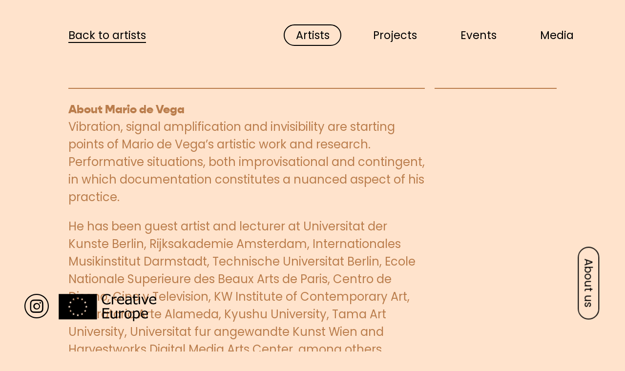

--- FILE ---
content_type: text/html; charset=UTF-8
request_url: https://oscillations.eu/artist/mario-de-vega/
body_size: 28093
content:

<!doctype html>
<html lang="en-US">
  <head>
    <meta charset="utf-8">

        <meta http-equiv="X-UA-Compatible" content="IE=edge">
    <meta name="HandheldFriendly" content="True">
    <meta name="MobileOptimized" content="375">
    <meta name="viewport" content="width=device-width, initial-scale=1.0"/>

    <link rel="apple-touch-icon" sizes="180x180" href="/favicon/apple-touch-icon.png">
    <link rel="icon" type="image/png" sizes="32x32" href="/favicon/favicon-32x32.png">
    <link rel="icon" type="image/png" sizes="16x16" href="/favicon/favicon-16x16.png">
    <link rel="manifest" href="/favicon/site.webmanifest">
    <link rel="mask-icon" href="/favicon/safari-pinned-tab.svg" color="#333333">
    <meta name="msapplication-TileColor" content="#ffffff">
    <meta name="theme-color" content="#ffffff">

    <title>  Mario de Vega</title>

    <link rel="preconnect" href="https://fonts.gstatic.com">
    <link href="https://fonts.googleapis.com/css2?family=Poppins:wght@300;400;500;600;700&display=swap" rel="stylesheet">

    <script type="text/javascript">/* wpack.io publicPath */window.__wpackIooscillationsdist='https://oscillations.eu/wp-content/themes/oscillations/dist/';</script>    <script>
        var ajaxurl = 'https://oscillations.eu/wp-admin/admin-ajax.php';
    </script>
<link rel='dns-prefetch' href='//s.w.org' />
		<script type="text/javascript">
			window._wpemojiSettings = {"baseUrl":"https:\/\/s.w.org\/images\/core\/emoji\/13.0.1\/72x72\/","ext":".png","svgUrl":"https:\/\/s.w.org\/images\/core\/emoji\/13.0.1\/svg\/","svgExt":".svg","source":{"concatemoji":"https:\/\/oscillations.eu\/wp-includes\/js\/wp-emoji-release.min.js?ver=5.6.16"}};
			!function(e,a,t){var n,r,o,i=a.createElement("canvas"),p=i.getContext&&i.getContext("2d");function s(e,t){var a=String.fromCharCode;p.clearRect(0,0,i.width,i.height),p.fillText(a.apply(this,e),0,0);e=i.toDataURL();return p.clearRect(0,0,i.width,i.height),p.fillText(a.apply(this,t),0,0),e===i.toDataURL()}function c(e){var t=a.createElement("script");t.src=e,t.defer=t.type="text/javascript",a.getElementsByTagName("head")[0].appendChild(t)}for(o=Array("flag","emoji"),t.supports={everything:!0,everythingExceptFlag:!0},r=0;r<o.length;r++)t.supports[o[r]]=function(e){if(!p||!p.fillText)return!1;switch(p.textBaseline="top",p.font="600 32px Arial",e){case"flag":return s([127987,65039,8205,9895,65039],[127987,65039,8203,9895,65039])?!1:!s([55356,56826,55356,56819],[55356,56826,8203,55356,56819])&&!s([55356,57332,56128,56423,56128,56418,56128,56421,56128,56430,56128,56423,56128,56447],[55356,57332,8203,56128,56423,8203,56128,56418,8203,56128,56421,8203,56128,56430,8203,56128,56423,8203,56128,56447]);case"emoji":return!s([55357,56424,8205,55356,57212],[55357,56424,8203,55356,57212])}return!1}(o[r]),t.supports.everything=t.supports.everything&&t.supports[o[r]],"flag"!==o[r]&&(t.supports.everythingExceptFlag=t.supports.everythingExceptFlag&&t.supports[o[r]]);t.supports.everythingExceptFlag=t.supports.everythingExceptFlag&&!t.supports.flag,t.DOMReady=!1,t.readyCallback=function(){t.DOMReady=!0},t.supports.everything||(n=function(){t.readyCallback()},a.addEventListener?(a.addEventListener("DOMContentLoaded",n,!1),e.addEventListener("load",n,!1)):(e.attachEvent("onload",n),a.attachEvent("onreadystatechange",function(){"complete"===a.readyState&&t.readyCallback()})),(n=t.source||{}).concatemoji?c(n.concatemoji):n.wpemoji&&n.twemoji&&(c(n.twemoji),c(n.wpemoji)))}(window,document,window._wpemojiSettings);
		</script>
		<style type="text/css">
img.wp-smiley,
img.emoji {
	display: inline !important;
	border: none !important;
	box-shadow: none !important;
	height: 1em !important;
	width: 1em !important;
	margin: 0 .07em !important;
	vertical-align: -0.1em !important;
	background: none !important;
	padding: 0 !important;
}
</style>
	<link rel='stylesheet' id='wp-block-library-css'  href='https://oscillations.eu/wp-includes/css/dist/block-library/style.min.css?ver=5.6.16' type='text/css' media='all' />
<link rel='stylesheet' id='wpackio_oscillationstheme_theme/main-70c9ca13.css_style-css'  href='https://oscillations.eu/wp-content/themes/oscillations/dist/theme/main-70c9ca13.css?ver=1.0.0' type='text/css' media='all' />
<script type='text/javascript' src='https://oscillations.eu/wp-includes/js/jquery/jquery.min.js?ver=3.5.1' id='jquery-core-js'></script>
<script type='text/javascript' src='https://oscillations.eu/wp-includes/js/jquery/jquery-migrate.min.js?ver=3.3.2' id='jquery-migrate-js'></script>
<link rel="https://api.w.org/" href="https://oscillations.eu/wp-json/" /><link rel="alternate" type="application/json" href="https://oscillations.eu/wp-json/wp/v2/artist/306" /><link rel="EditURI" type="application/rsd+xml" title="RSD" href="https://oscillations.eu/xmlrpc.php?rsd" />
<link rel="wlwmanifest" type="application/wlwmanifest+xml" href="https://oscillations.eu/wp-includes/wlwmanifest.xml" /> 
<meta name="generator" content="WordPress 5.6.16" />
<link rel="canonical" href="https://oscillations.eu/artist/mario-de-vega/" />
<link rel='shortlink' href='https://oscillations.eu/?p=306' />
<link rel="alternate" type="application/json+oembed" href="https://oscillations.eu/wp-json/oembed/1.0/embed?url=https%3A%2F%2Foscillations.eu%2Fartist%2Fmario-de-vega%2F" />
<link rel="alternate" type="text/xml+oembed" href="https://oscillations.eu/wp-json/oembed/1.0/embed?url=https%3A%2F%2Foscillations.eu%2Fartist%2Fmario-de-vega%2F&#038;format=xml" />
</head>
  <body class="artist-template-default single single-artist postid-306">

  	<header class="header" style="">
	<nav class="main-navigation">
		<ul>
			<li id="menu-item-121" class="menu-item menu-item-type-post_type menu-item-object-page menu-item-home menu-item-121"><a href="https://oscillations.eu/">Home</a></li>
<li id="menu-item-109" class="menu-item menu-item-type-custom menu-item-object-custom menu-item-109 current-menu-item"><a href="/artists">Artists</a></li>
<li id="menu-item-110" class="menu-item menu-item-type-custom menu-item-object-custom menu-item-110"><a href="/projects">Projects</a></li>
<li id="menu-item-111" class="menu-item menu-item-type-custom menu-item-object-custom menu-item-111"><a href="/events">Events</a></li>
<li id="menu-item-112" class="menu-item menu-item-type-custom menu-item-object-custom menu-item-112"><a href="/media">Media</a></li>
<li id="menu-item-120" class="menu-aboutus menu-item menu-item-type-post_type menu-item-object-page menu-item-120"><a href="https://oscillations.eu/about-us/">About us</a></li>

		</ul>
	</nav>
	<div class="social-media">
		<a href="https://www.instagram.com/oscillations_eu/" target="_blank"><span class="icon-instagram-home"></span></a>

	</div>
	<div class="creative-europe">
	<a href="https://culture.ec.europa.eu/creative-europe" target="_blank">

		<svg id="creative-europe-logo" viewBox="0 0 651 183" version="1.1" xmlns="http://www.w3.org/2000/svg" xmlns:xlink="http://www.w3.org/1999/xlink">
			<g stroke="none" stroke-width="1" fill="none" fill-rule="evenodd">
				<g transform="translate(-49.000000, -70.000000)" fill="#000000">
					<path d="M304.725,71.056 L304.725,241.136 L49.606,241.136 L49.606,71.056 L304.725,71.056 Z M177.182,203.337 L175.075,209.902 L168.186,209.873 L173.782,213.894 L171.622,220.433 L177.18,216.357 L182.729,220.429 L180.571,213.892 L186.159,209.873 L179.284,209.902 L177.182,203.337 Z M148.834,195.746 L146.725,202.31 L139.836,202.281 L145.432,206.302 L143.272,212.841 L148.833,208.763 L154.379,212.837 L152.221,206.3 L157.809,202.281 L150.934,202.31 L148.834,195.746 Z M205.528,195.744 L203.418,202.306 L196.53,202.277 L202.125,206.298 L199.965,212.837 L205.526,208.761 L211.073,212.834 L208.913,206.296 L214.502,202.277 L207.625,202.306 L205.528,195.744 Z M128.083,174.994 L125.973,181.558 L119.084,181.529 L124.682,185.552 L122.522,192.091 L128.081,188.013 L133.627,192.086 L131.469,185.548 L137.057,181.531 L130.182,181.558 L128.083,174.994 Z M226.278,174.992 L224.168,181.554 L217.28,181.527 L222.875,185.548 L220.715,192.087 L226.276,188.011 L231.823,192.084 L229.663,185.546 L235.25,181.527 L228.375,181.554 L226.278,174.992 Z M120.487,146.648 L118.377,153.212 L111.491,153.183 L117.086,157.205 L114.926,163.744 L120.487,159.668 L126.034,163.74 L123.875,157.203 L129.461,153.183 L122.586,153.211 L120.487,146.648 Z M233.874,146.643 L231.764,153.206 L224.874,153.178 L230.471,157.201 L228.309,163.74 L233.87,159.664 L239.417,163.736 L237.257,157.199 L242.846,153.178 L235.971,153.206 L233.874,146.643 Z M128.081,118.301 L125.971,124.866 L119.084,124.837 L124.68,128.858 L122.52,135.397 L128.081,131.322 L133.627,135.392 L131.469,128.856 L137.055,124.837 L130.18,124.865 L128.081,118.301 Z M226.278,118.299 L224.168,124.863 L217.28,124.834 L222.875,128.857 L220.713,135.396 L226.274,131.32 L231.823,135.391 L229.661,128.855 L235.25,124.836 L228.375,124.863 L226.278,118.299 Z M205.526,97.55 L203.415,104.113 L196.526,104.084 L202.124,108.107 L199.961,114.646 L205.524,110.57 L211.069,114.64 L208.909,108.105 L214.497,104.086 L207.624,104.113 L205.526,97.55 Z M148.831,97.55 L146.721,104.114 L139.834,104.086 L145.43,108.106 L143.27,114.645 L148.831,110.572 L154.377,114.641 L152.219,108.106 L157.805,104.086 L150.932,104.114 L148.831,97.55 Z M177.176,89.955 L175.067,96.518 L168.18,96.49 L173.776,100.509 L171.618,107.048 L177.176,102.974 L182.723,107.044 L180.565,100.509 L186.153,96.49 L179.278,96.518 L177.176,89.955 Z" id="Shape"></path>
					<path d="M394.585888,135.086383 C392.897232,135.822753 391.369708,136.512395 390.004926,137.15692 C388.638533,137.801445 386.853198,138.476585 384.644089,139.18234 C382.771743,139.765635 380.738267,140.263531 378.543659,140.677638 C376.349051,141.091746 373.933693,141.299605 371.294363,141.299605 C366.323464,141.299605 361.805343,140.600295 357.740001,139.204898 C353.674659,137.809502 350.13944,135.62295 347.131119,132.646856 C344.185639,129.731991 341.884685,126.027584 340.226644,121.53041 C338.570215,117.036459 337.742,111.812583 337.742,105.858783 C337.742,100.212744 338.5396,95.1661125 340.136411,90.715667 C341.729999,86.2684441 344.032565,82.5092517 347.039274,79.4397011 C349.954139,76.4636066 353.474857,74.1932671 357.601428,72.6286825 C361.729611,71.0624866 366.308962,70.281 371.341091,70.281 C375.022941,70.281 378.696734,70.7257223 382.365692,71.6151669 C386.031429,72.5062228 390.103216,74.0708073 394.585888,76.3105319 L394.585888,87.1256624 L393.894634,87.1256624 C390.119329,83.9674896 386.37625,81.6649239 382.663785,80.222799 C378.94971,78.7806742 374.977824,78.0588061 370.743294,78.0588061 C367.274138,78.0588061 364.153026,78.619543 361.376734,79.7394052 C358.600442,80.8592675 356.120632,82.6010965 353.943749,84.9632808 C351.824873,87.2642353 350.1765,90.1710433 348.995408,93.6853162 C347.812704,97.1979778 347.222964,101.256874 347.222964,105.858783 C347.222964,110.676608 347.873934,114.819293 349.179097,118.286838 C350.482649,121.754383 352.163248,124.577402 354.219283,126.755897 C356.367163,129.026237 358.874365,130.705224 361.745725,131.794472 C364.613861,132.883719 367.643129,133.428343 370.833528,133.428343 C375.222743,133.428343 379.334813,132.677471 383.171349,131.174116 C387.004662,129.670762 390.594666,127.414924 393.939751,124.408214 L394.585888,124.408214 L394.585888,135.086383" id="Fill-14"></path>
					<path d="M435.853216,98.0809771 L435.393992,98.0809771 C434.104942,97.7748277 432.854563,97.5508552 431.642856,97.4138937 C430.431149,97.2753208 428.995469,97.2060343 427.33904,97.2060343 C424.669095,97.2060343 422.092606,97.7973861 419.60635,98.9784783 C417.121706,100.15957 414.728907,101.685483 412.426341,103.557829 L412.426341,140.057283 L403.773592,140.057283 L403.773592,88.6451302 L412.426341,88.6451302 L412.426341,96.2392468 C415.863271,93.4774569 418.892539,91.5213233 421.515756,90.3708461 C424.138973,89.2203689 426.815363,88.6451302 429.548149,88.6451302 C431.049893,88.6451302 432.140751,88.6838017 432.815891,88.7611448 C433.491031,88.8368764 434.502936,88.9835059 435.853216,89.1978105 L435.853216,98.0809771" id="Fill-15"></path>
					<path d="M477,109 C476.96882,104.544664 475.803676,101.096443 473.50785,98.658498 C471.212023,96.2189723 467.719873,95 463.031399,95 C458.311744,95 454.553744,96.3391304 451.757398,99.0189723 C448.961052,101.700395 447.374159,105.025296 447,109 L477,109 Z M486,114.492545 L447.853473,114.492545 C447.853473,117.593457 448.332171,120.294507 449.289566,122.595694 C450.246962,124.900042 451.561352,126.788722 453.229492,128.261734 C454.835969,129.707879 456.744269,130.790511 458.954392,131.512793 C461.164515,132.235075 463.596948,132.597006 466.254937,132.597006 C469.776205,132.597006 473.323436,131.912656 476.891762,130.542375 C480.461711,129.173674 483.002866,127.827101 484.516849,126.502654 L484.980942,126.502654 L484.980942,135.756396 C482.04547,136.960726 479.046713,137.969076 475.989539,138.781446 C472.930742,139.593815 469.714542,140 466.347431,140 C457.756836,140 451.051823,137.736745 446.232392,133.205493 C441.411338,128.677402 439,122.243246 439,113.906185 C439,105.660792 441.309108,99.1144212 445.928946,94.2670722 C450.548785,89.4228842 456.629057,87 464.16814,87 C471.152258,87 476.53639,88.9850898 480.322159,92.9584302 C484.106304,96.9317707 486,102.574104 486,109.888591 L486,114.492545 L486,114.492545 Z" id="Fill-16"></path>
					<path d="M528,127.072079 L528,113 C525.375162,113.150495 522.285609,113.37703 518.731341,113.67802 C515.17547,113.980594 512.361541,114.417822 510.286348,114.991287 C507.813744,115.685149 505.81547,116.76396 504.289923,118.226139 C502.764376,119.689901 502,121.703366 502,124.268119 C502,127.16396 502.886163,129.343762 504.655285,130.805941 C506.426009,132.269703 509.124561,133 512.75735,133 C515.779599,133 518.539045,132.420198 521.042096,131.25901 C523.545146,130.097822 525.863914,128.700594 528,127.072079 Z M536,140.549742 L527.329202,140.549742 L527.329202,134.978131 C526.556588,135.509072 525.514534,136.249769 524.199793,137.201859 C522.885052,138.153949 521.61089,138.911033 520.375682,139.471472 C518.921352,140.190865 517.252767,140.790633 515.368305,141.274052 C513.482219,141.757471 511.271507,142 508.73779,142 C504.07127,142 500.114062,140.439949 496.867788,137.319846 C493.623137,134.199744 492,130.220958 492,125.383488 C492,121.421089 492.842408,118.214135 494.527224,115.764264 C496.212041,113.314394 498.614284,111.387272 501.735576,109.982898 C504.890955,108.578524 508.67611,107.626434 513.095913,107.126628 C517.515715,106.62846 522.260145,106.254834 527.329202,106.004112 L527.329202,104.645622 C527.329202,102.649674 526.98185,100.996216 526.285525,99.6852486 C525.590822,98.3742812 524.594216,97.3435331 523.295706,96.5946429 C522.060499,95.8785269 520.576951,95.3951077 518.845064,95.1443852 C517.113177,94.8953014 515.306625,94.7691208 513.42054,94.7691208 C511.131917,94.7691208 508.581968,95.0739207 505.770695,95.6835205 C502.957798,96.2914817 500.05076,97.1731073 497.052826,98.3267586 L496.590232,98.3267586 L496.590232,89.3875994 C498.289656,88.9189286 500.747086,88.4043739 503.960897,87.8422966 C507.176332,87.2802193 510.344695,87 513.467611,87 C517.113177,87 520.289656,87.3031612 522.995426,87.9127611 C525.699572,88.5207222 528.040136,89.5580252 530.01874,91.02467 C531.966504,92.4601794 533.450052,94.3184757 534.469382,96.5946429 C535.488712,98.8740875 536,101.697584 536,105.068409 L536,140.549742 L536,140.549742 Z" id="Fill-17"></path>
					<path d="M575.397725,139.596447 C573.771911,140.026668 571.999467,140.379545 570.083616,140.65508 C568.164543,140.932226 566.45494,141.069187 564.949974,141.069187 C559.70354,141.069187 555.715541,139.657677 552.984366,136.834658 C550.253191,134.011638 548.886798,129.485461 548.886798,123.257737 L548.886798,95.9169842 L543.042567,95.9169842 L543.042567,88.6451302 L548.886798,88.6451302 L548.886798,73.8710046 L557.539547,73.8710046 L557.539547,88.6451302 L575.397725,88.6451302 L575.397725,95.9169842 L557.539547,95.9169842 L557.539547,119.34547 C557.539547,122.044419 557.600777,124.153627 557.724848,125.673095 C557.847308,127.192563 558.275917,128.612129 559.012287,129.930183 C559.687427,131.158003 560.617154,132.055504 561.798246,132.622686 C562.977727,133.19148 564.782397,133.475071 567.205812,133.475071 C568.61571,133.475071 570.08845,133.267211 571.625642,132.853104 C573.159612,132.438997 574.263361,132.094176 574.938501,131.81703 L575.397725,131.81703 L575.397725,139.596447" id="Fill-18"></path>
					<path d="M583,139 L592,139 L592,88 L583,88 L583,139 Z M582,80 L591,80 L591,71 L582,71 L582,80 Z" id="Fill-19"></path>
					<polyline id="Fill-20" points="649.937048 88.6451302 629.13339 140.057283 620.435525 140.057283 599.767217 88.6451302 609.157948 88.6451302 625.08255 129.562804 640.86858 88.6451302 649.937048 88.6451302"></polyline>
					<path d="M691,109 C690.96882,104.544664 689.803676,101.096443 687.50785,98.658498 C685.210382,96.2189723 681.719873,95 677.031399,95 C672.311744,95 668.553744,96.3391304 665.757398,99.0189723 C662.961052,101.700395 661.374159,105.025296 661,109 L691,109 Z M700,114.492545 L661.853473,114.492545 C661.853473,117.593457 662.330548,120.294507 663.289566,122.595694 C664.246962,124.900042 665.561352,126.788722 667.229492,128.261734 C668.835969,129.707879 670.744269,130.790511 672.954392,131.512793 C675.164515,132.235075 677.596948,132.597006 680.254937,132.597006 C683.776205,132.597006 687.323436,131.912656 690.891762,130.542375 C694.461711,129.173674 697.002866,127.827101 698.516849,126.502654 L698.979319,126.502654 L698.979319,135.756396 C696.04547,136.960726 693.046713,137.969076 689.987916,138.781446 C686.930742,139.593815 683.714542,140 680.347431,140 C671.756836,140 665.051823,137.736745 660.232392,133.205493 C655.411338,128.677402 653,122.243246 653,113.906185 C653,105.660792 655.309108,99.1144212 659.928946,94.2670722 C664.548785,89.4228842 670.629057,87 678.16814,87 C685.152258,87 690.53639,88.9850898 694.322159,92.9584302 C698.106304,96.9317707 700,102.574104 700,109.888591 L700,114.492545 L700,114.492545 Z" id="Fill-21"></path>
					<polyline id="Fill-22" points="386.804859 234.319073 341.654267 234.319073 341.654267 165.785112 386.804859 165.785112 386.804859 173.886792 350.767851 173.886792 350.767851 192.66503 386.804859 192.66503 386.804859 200.765098 350.767851 200.765098 350.767851 226.217393 386.804859 226.217393 386.804859 234.319073"></polyline>
					<path d="M439.512507,234.319073 L430.859758,234.319073 L430.859758,228.611803 C427.944893,230.912758 425.152489,232.677145 422.482543,233.904965 C419.81421,235.129563 416.86873,235.745084 413.646105,235.745084 C408.244985,235.745084 404.042682,234.096712 401.034361,230.796743 C398.02604,227.498386 396.524297,222.658003 396.524297,216.275594 L396.524297,182.90692 L405.177046,182.90692 L405.177046,212.179637 C405.177046,214.786741 405.299505,217.02002 405.544425,218.876252 C405.790956,220.732485 406.31141,222.321239 407.110621,223.640904 C407.938835,224.989573 409.013581,225.972473 410.331635,226.586383 C411.649689,227.200293 413.568762,227.506443 416.084021,227.506443 C418.325357,227.506443 420.771329,226.924759 423.426773,225.758169 C426.078993,224.591578 428.558803,223.104337 430.859758,221.293221 L430.859758,182.90692 L439.512507,182.90692 L439.512507,234.319073" id="Fill-23"></path>
					<path d="M484.682434,192.342767 L484.221599,192.342767 C482.93416,192.036618 481.68217,191.812645 480.470463,191.675684 C479.258756,191.537111 477.824688,191.467824 476.166647,191.467824 C473.498313,191.467824 470.921824,192.059176 468.435569,193.240268 C465.950925,194.42136 463.556514,195.948885 461.25556,197.819619 L461.25556,234.319073 L452.601199,234.319073 L452.601199,182.90692 L461.25556,182.90692 L461.25556,190.501037 C464.690878,187.739247 467.721757,185.783113 470.344974,184.632636 C472.968191,183.482159 475.644582,182.90692 478.375757,182.90692 C479.879111,182.90692 480.96997,182.945592 481.64511,183.022935 C482.32025,183.098666 483.332154,183.245296 484.682434,183.4596 L484.682434,192.342767" id="Fill-24"></path>
					<path d="M527,208.024568 C527,201.2569 525.678608,196.227008 523.034192,192.936533 C520.389775,189.646057 516.719606,188 512.023684,188 C507.264061,188 503.571024,189.646057 500.942941,192.936533 C498.314858,196.227008 497,201.2569 497,208.024568 C497,214.5744 498.323025,219.540414 500.965808,222.925886 C503.608591,226.309721 507.295094,228 512.023684,228 C516.688572,228 520.352208,226.324462 523.011325,222.971747 C525.670442,219.619032 527,214.636639 527,208.024568 Z M535,208.523681 C535,217.012857 532.872632,223.715355 528.617895,228.629539 C524.363158,233.543724 518.665705,236 511.523939,236 C504.321528,236 498.600136,233.543724 494.359762,228.629539 C490.120985,223.715355 488,217.012857 488,208.523681 C488,200.032871 490.120985,193.322208 494.359762,188.393325 C498.600136,183.464442 504.321528,181 511.523939,181 C518.665705,181 524.363158,183.464442 528.617895,188.393325 C532.872632,193.322208 535,200.032871 535,208.523681 L535,208.523681 Z" id="Fill-25"></path>
					<path d="M581,207.583245 C581,201.358618 579.96674,196.705524 577.900221,193.622343 C575.833702,190.540781 572.658434,189 568.37599,189 C565.950897,189 563.508504,189.53895 561.05353,190.616849 C558.596983,191.696367 556.247379,193.114145 554,194.870182 L554,224.135312 C556.396785,225.243963 558.45544,225.999787 560.17754,226.399549 C561.899639,226.800928 563.854497,227 566.038968,227 C570.741321,227 574.410415,225.368585 577.047822,222.100899 C579.68051,218.833213 581,213.995613 581,207.583245 Z M590,207.58474 C590,211.769659 589.405428,215.592639 588.21468,219.05368 C587.025535,222.514722 585.345988,225.445781 583.179244,227.846858 C581.166352,230.123519 578.791267,231.88474 576.060401,233.130521 C573.329535,234.377917 570.436803,235 567.385413,235 C564.731472,235 562.32754,234.70754 560.176823,234.122621 C558.024502,233.539318 555.833719,232.631239 553.606076,231.4 L553.606076,253 L545,253 L545,182.429982 L553.606076,182.429982 L553.606076,187.829982 C555.896221,185.891023 558.465223,184.268761 561.321094,182.959964 C564.17376,181.652783 567.217137,181 570.45283,181 C576.618113,181 581.417964,183.34614 584.849176,188.036804 C588.283593,192.7307 590,199.247217 590,207.58474 L590,207.58474 Z" id="Fill-26"></path>
					<path d="M636,203 C635.970461,198.544664 634.805317,195.096443 632.50785,192.658498 C630.212023,190.218972 626.719873,189 622.031399,189 C617.311744,189 613.553744,190.33913 610.757398,193.018972 C607.961052,195.700395 606.374159,199.025296 606,203 L636,203 Z M606.853168,209.492545 C606.853168,212.593457 607.331849,215.294507 608.290834,217.595694 C609.246573,219.898461 610.560918,221.788722 612.229001,223.263315 C613.837045,224.707879 615.743656,225.792092 617.955325,226.514373 C620.163749,227.236655 622.596099,227.597006 625.255619,227.597006 C628.776765,227.597006 632.322251,226.912656 635.890454,225.542375 C639.461902,224.173674 642.001346,222.827101 643.5169,221.502654 L643.979354,221.502654 L643.979354,230.756396 C641.043984,231.960726 638.046953,232.969076 634.988262,233.781446 C631.92957,234.593815 628.715104,235 625.346487,235 C616.756189,235 610.05303,232.735164 605.232142,228.205493 C600.411255,223.677402 598,217.243246 598,208.906185 C598,200.660792 600.310651,194.114421 604.928707,189.267072 C609.548386,184.422884 615.628448,182 623.168893,182 C630.151148,182 635.536717,183.98509 639.322355,187.95843 C643.10637,191.931771 645,197.574104 645,204.888591 L645,209.492545 L606.853168,209.492545 Z" id="Fill-27"></path>
				</g>
			</g>
		</svg>
	</a>
	</div>

	<button class="menu-toggle close">Close</button>
</header>
<button class="menu-toggle">Menu</button>
  	
  	<section class="main">
					<div class="back-navigation">
				<a href="https://oscillations.eu/artists/">
					<button class="back" ><span class="cross-icon"></span>Back to artists</button>
				</a>
			</div>
						<section class="content ">
											<article class="artist" data-bg="https://oscillations.eu/wp-content/uploads/2021/01/dE-VEGA-Mario-IMAGE02.jpg">
		<div class="article-header" style="background-image: url('https://oscillations.eu/wp-content/uploads/2021/01/dE-VEGA-Mario-IMAGE02.jpg');">
			<div class="article-header-inner"><h1>Mario de Vega</h1></div>
		</div>
		<div class="article-body-wrapper">
			<div class="flex-wrapper">
				<div class="primary">
					<h1>About Mario de Vega</h1>
					
<p>Vibration, signal amplification and invisibility are starting points of Mario de Vega&#8217;s artistic work and research. Performative situations, both improvisational and contingent, in which documentation constitutes a nuanced aspect of his practice.</p>



<p>He has been guest artist and lecturer at Universitat der Kunste Berlin, Rijksakademie Amsterdam, Internationales Musikinstitut Darmstadt, Technische Universitat Berlin, Ecole Nationale Superieure des Beaux Arts de Paris, Centro de Diseno, Cine y Television, KW Institute of Contemporary Art, Laboratorio Arte Alameda, Kyushu University, Tama Art University, Universitat fur angewandte Kunst Wien and Harvestworks Digital Media Arts Center, among others.</p>



<p>His work has been exhibited in Mexico, North America, Chile, South Africa, India, South Korea, China, Russia, Japan and around Europe. He lives and works in Berlin and Mexico City.</p>



<p>Since 2020, Mario de Vega is professor of Sound at Kunsthochschule Kassel.</p>



<p><a href="http://mariodevega.info/" target="_blank" rel="noreferrer noopener">Website</a></p>
				</div>
				<div class="secondary">
									

					<!-- <div class="section-title">
						Media
					</div> -->

				</div>
			</div>
		</div>
	</article>
		
				
														


		
				</section>
			<section class="related-items">
						<div class="related-items-inner">

		<div class="section-title">projects</div>
	<div class="slider">
		<div class="slick left-align-slick">
		<div><div class='related-thumbnail'><a href='https://oscillations.eu/project/umbra/'><img src='https://oscillations.eu/wp-content/uploads/2021/01/UMBRA_IMAGE02-560x320.jpg' alt='Signal Refraction Studies'></a></div><div class='related-meta'><a href='https://oscillations.eu/project/umbra/'><button class='view-more'>More info</button></a><span class='title'>Signal Refraction Studies</span></div></div>		</div>
	</div>
	
	
</div>
								<div class="back-navigation">
				<a href="https://oscillations.eu/artists/">
					<button class="back" ></span>Back to artists</button>
				</a>
			</div>
						</section>
				<div class="footerspacer"></div>
			</section>

			<section class="footer-nav">
			<div class="footer-nav-content">
				<div class="header">NEXT artist</div> <a href="https://oscillations.eu/artist/davide-tidoni/" rel="prev"><div class="title">Davide Tidoni</div><div class="meta"></div><div class="arrow"><span class="icon-arrow"></span></div></a>			</div>
		</section>
		
        <script type='text/javascript' src='https://oscillations.eu/wp-content/themes/oscillations/dist/theme/runtime-6d6a54a8.js?ver=1.0.0' id='wpackio_oscillationstheme_theme/runtime-6d6a54a8.js_script-js'></script>
<script type='text/javascript' src='https://oscillations.eu/wp-content/themes/oscillations/dist/theme/vendors~main-4b37616a.js?ver=1.0.0' id='wpackio_oscillationstheme_theme/vendors~main-4b37616a.js_script-js'></script>
<script type='text/javascript' src='https://oscillations.eu/wp-content/themes/oscillations/dist/theme/main-ca0c45eb.js?ver=1.0.0' id='wpackio_oscillationstheme_theme/main-ca0c45eb.js_script-js'></script>
<script type='text/javascript' src='https://oscillations.eu/wp-includes/js/wp-embed.min.js?ver=5.6.16' id='wp-embed-js'></script>
<!-- start Simple Custom CSS and JS -->
<style type="text/css">

body.home section.content .item .item-content-wrapper .item-content .title, body.post-type-archive-artist section.content .item .item-content-wrapper .item-content .title, body.post-type-archive-project section.content .item .item-content-wrapper .item-content .title {
	padding: 0 40px;
	line-height: 110%;
}
</style>
<!-- end Simple Custom CSS and JS -->
  </body>
</html>


--- FILE ---
content_type: text/css
request_url: https://oscillations.eu/wp-content/themes/oscillations/dist/theme/main-70c9ca13.css?ver=1.0.0
body_size: 101478
content:
/*!
 * 
 * oscillations
 * 
 * @author Satoshi Shiraishi
 * @version 0.1.0
 * @link UNLICENSED
 * @license UNLICENSED
 * 
 * Copyright (c) 2024 Satoshi Shiraishi
 * 
 * This software is released under the UNLICENSED License
 * https://opensource.org/licenses/UNLICENSED
 * 
 * Compiled with the help of https://wpack.io
 * A zero setup Webpack Bundler Script for WordPress
 */
:root{--nav-text-color: #000;--single-article-text-color: #BA7D4C;--hover-button-text-color: #FFF}body.nav-color-inverse{--nav-text-color: #fff}@font-face{font-family:Gopher;font-weight:400;src:url(assets/Gopher-Bold-25d5ef27.otf) format("opentype")}@font-face{font-family:Gopher;font-weight:500;src:url(assets/Gopher-Heavy-1a5b86b8.otf) format("opentype")}/*! normalize.css v8.0.1 | MIT License | github.com/necolas/normalize.css */html{line-height:1.15;-webkit-text-size-adjust:100%}body{margin:0}main{display:block}h1,.footer-nav a .title,body.single .section-title{font-size:2em;margin:.67em 0}hr{box-sizing:content-box;height:0;overflow:visible}pre{font-family:monospace,monospace;font-size:1em}a{background-color:transparent}abbr[title]{border-bottom:none;text-decoration:underline;-webkit-text-decoration:underline dotted;text-decoration:underline dotted}b,strong{font-weight:bolder}code,kbd,samp{font-family:monospace,monospace;font-size:1em}small{font-size:80%}sub,sup{font-size:75%;line-height:0;position:relative;vertical-align:baseline}sub{bottom:-0.25em}sup{top:-0.5em}img{border-style:none}button,input,optgroup,select,textarea{font-family:inherit;font-size:100%;line-height:1.15;margin:0}button,input{overflow:visible}button,select{text-transform:none}button,[type=button],[type=reset],[type=submit]{-webkit-appearance:button}button::-moz-focus-inner,[type=button]::-moz-focus-inner,[type=reset]::-moz-focus-inner,[type=submit]::-moz-focus-inner{border-style:none;padding:0}button:-moz-focusring,[type=button]:-moz-focusring,[type=reset]:-moz-focusring,[type=submit]:-moz-focusring{outline:1px dotted ButtonText}fieldset{padding:.35em .75em .625em}legend{box-sizing:border-box;color:inherit;display:table;max-width:100%;padding:0;white-space:normal}progress{vertical-align:baseline}textarea{overflow:auto}[type=checkbox],[type=radio]{box-sizing:border-box;padding:0}[type=number]::-webkit-inner-spin-button,[type=number]::-webkit-outer-spin-button{height:auto}[type=search]{-webkit-appearance:textfield;outline-offset:-2px}[type=search]::-webkit-search-decoration{-webkit-appearance:none}::-webkit-file-upload-button{-webkit-appearance:button;font:inherit}details{display:block}summary{display:list-item}template{display:none}[hidden]{display:none}*,*::before,*::after{box-sizing:inherit}html{box-sizing:border-box}body,button,input,select,optgroup,textarea{color:#000;font-family:"Poppins",sans-serif;font-size:1rem;line-height:1.5}h1,.footer-nav a .title,body.single .section-title,h2,h3,h4,h5,h6{clear:both;font-family:"Gopher",sans-serif}h1,.footer-nav a .title,body.single .section-title{font-size:1.5em}@media screen and (min-width: 768px){h1,.footer-nav a .title,body.single .section-title{font-size:2em}}p{margin-bottom:1.5em}dfn,cite,em,i{font-style:italic}blockquote{margin:0 1.5em}address{margin:0 0 1.5em}pre{background:#eee;font-family:"Courier 10 Pitch",courier,monospace;line-height:1.6;margin-bottom:1.6em;max-width:100%;overflow:auto;padding:1.6em}code,kbd,tt,var{font-family:monaco,consolas,"Andale Mono","DejaVu Sans Mono",monospace}abbr,acronym{border-bottom:1px dotted #000;cursor:help}mark,ins{background:#fff9c0;text-decoration:none}big{font-size:125%}html{height:100%}body{height:100%;background-color:#fdf4ef;transition:background-color 1s ease}hr{background-color:#ccc;border:0;height:1px;margin-bottom:1.5em}ul,ol{margin:0 0 1.5em 3em}ul{list-style:disc}ol{list-style:decimal}li>ul,li>ol{margin-bottom:0;margin-left:1.5em}dt{font-weight:700}dd{margin:0 1.5em 1.5em}embed,iframe,object{max-width:100%}img{height:auto;max-width:100%}figure{margin:1em 0}figure.wp-embed-aspect-16-9 .wp-block-embed__wrapper{position:relative;width:100%;padding-top:47.37%}figure.wp-embed-aspect-16-9 .wp-block-embed__wrapper iframe{position:absolute;top:0;right:0;width:100%;height:100%}table{margin:0 0 1.5em;width:100%}a{color:#000;text-decoration:none}a:visited{color:#000}a:hover,a:focus,a:active{color:#000;text-decoration:underline}a:focus{outline:thin dotted}a:hover,a:active{outline:0}.arrow_link,section.related-items .back-navigation .back,body.home .list-view button,body.post-type-archive-artist .list-view button,body.post-type-archive-project .list-view button{transition:margin-left .2s;border:none;background:none;padding:0;border-radius:0;font-weight:500;overflow:hidden}.arrow_link:before,section.related-items .back-navigation .back:before,body.home .list-view button:before,body.post-type-archive-artist .list-view button:before,body.post-type-archive-project .list-view button:before{transition:margin-left .2s;content:"";margin-right:1em;font-size:.7em;font-family:"icomoon" !important;speak:never;font-style:normal;font-weight:normal;font-variant:normal;text-transform:none;line-height:1;-webkit-font-smoothing:antialiased;-moz-osx-font-smoothing:grayscale;margin-left:-1.2em}.arrow_link:hover,section.related-items .back-navigation .back:hover,body.home .list-view button:hover,body.post-type-archive-artist .list-view button:hover,body.post-type-archive-project .list-view button:hover,.arrow_link:focus,section.related-items .back-navigation .back:focus,body.home .list-view button:focus,body.post-type-archive-artist .list-view button:focus,body.post-type-archive-project .list-view button:focus{background:none;color:#000}.arrow_link:hover:before,section.related-items .back-navigation .back:hover:before,body.home .list-view button:hover:before,body.post-type-archive-artist .list-view button:hover:before,body.post-type-archive-project .list-view button:hover:before,.arrow_link:focus:before,section.related-items .back-navigation .back:focus:before,body.home .list-view button:focus:before,body.post-type-archive-artist .list-view button:focus:before,body.post-type-archive-project .list-view button:focus:before{margin-left:0}button,input[type=button],input[type=reset],input[type=submit]{border:0px solid;border-radius:20px;background:#fff;line-height:1;padding:.6em 1em .4em;cursor:pointer}button:hover,input[type=button]:hover,input[type=reset]:hover,input[type=submit]:hover{border-color:#000;background-color:#000;color:#fff}button:active,button:focus,input[type=button]:active,input[type=button]:focus,input[type=reset]:active,input[type=reset]:focus,input[type=submit]:active,input[type=submit]:focus{border-color:#000;outline:none}button.view,button.view-more,input[type=button].view,input[type=button].view-more,input[type=reset].view,input[type=reset].view-more,input[type=submit].view,input[type=submit].view-more{width:110px}body.home .list-view button,body.post-type-archive-artist .list-view button,body.post-type-archive-project .list-view button{font-size:.9em}body.home .list-view button.view,body.home .list-view button.view-more,body.post-type-archive-artist .list-view button.view,body.post-type-archive-artist .list-view button.view-more,body.post-type-archive-project .list-view button.view,body.post-type-archive-project .list-view button.view-more{width:auto}body.home .list-view button:after,body.post-type-archive-artist .list-view button:after{content:" profile"}@media screen and (max-width: 767px){body.home .list-view button,body.post-type-archive-artist .list-view button{color:#666}}body.post-type-archive-project .list-view button:after{content:" project"}body.post-type-archive-event button.view,body.post-type-archive-event button.view-more,body.blog button.view,body.blog button.view-more{background:none;border:2px solid #000}body.post-type-archive-event button.view:hover,body.post-type-archive-event button.view-more:hover,body.blog button.view:hover,body.blog button.view-more:hover{color:#fff;background-color:#000}@media screen and (min-width: 768px){body.post-type-archive-event .list-view button,body.blog .list-view button{opacity:.5}body.post-type-archive-event .list-view button:hover,body.blog .list-view button:hover{opacity:1}}@media screen and (max-width: 767px){body.post-type-archive-event button.view,body.post-type-archive-event button.view-more,body.blog button.view,body.blog button.view-more{width:auto;font-size:.8em;transition:margin-left .2s;border:none;background:none;padding:0;border-radius:0;font-weight:500;overflow:hidden;margin:1em 0;font-weight:500}body.post-type-archive-event button.view:before,body.post-type-archive-event button.view-more:before,body.blog button.view:before,body.blog button.view-more:before{transition:margin-left .2s;content:"";margin-right:1em;font-size:.7em;font-family:"icomoon" !important;speak:never;font-style:normal;font-weight:normal;font-variant:normal;text-transform:none;line-height:1;-webkit-font-smoothing:antialiased;-moz-osx-font-smoothing:grayscale;margin-left:-1.2em}body.post-type-archive-event button.view:hover,body.post-type-archive-event button.view:focus,body.post-type-archive-event button.view-more:hover,body.post-type-archive-event button.view-more:focus,body.blog button.view:hover,body.blog button.view:focus,body.blog button.view-more:hover,body.blog button.view-more:focus{background:none;color:#000}body.post-type-archive-event button.view:hover:before,body.post-type-archive-event button.view:focus:before,body.post-type-archive-event button.view-more:hover:before,body.post-type-archive-event button.view-more:focus:before,body.blog button.view:hover:before,body.blog button.view:focus:before,body.blog button.view-more:hover:before,body.blog button.view-more:focus:before{margin-left:0}}.related-items button.view,.related-items button.view-more{background:none;border:2px solid;color:var(--single-article-text-color)}.related-items button.view:hover,.related-items button.view-more:hover{color:var(--hover-button-text-color);background-color:var(--single-article-text-color);border-color:var(--single-article-text-color)}@media screen and (max-width: 767px){body.blog .list-view button:after{content:" media"}}.menu-toggle{background:none;border:2px solid #000;font-size:1.2em;border-radius:24px}.menu-toggle.close,.view-switcher .menu-toggle.back,.back-navigation .menu-toggle.back{color:#fff;border-color:#fff}.menu-toggle.close:hover,.view-switcher .menu-toggle.back:hover,.back-navigation .menu-toggle.back:hover{color:#fff}.social-media a{color:#000;text-decoration:none}.slide-in-box .close,.slide-in-box .view-switcher .back,.view-switcher .slide-in-box .back,.slide-in-box .back-navigation .back,.back-navigation .slide-in-box .back{color:#fff;background-color:#c17d6a;padding:1em;border-radius:0;transform:translateY(-100%) rotate(90deg);transform-origin:left bottom 0}input[type=text],input[type=email],input[type=url],input[type=password],input[type=search],input[type=number],input[type=tel],input[type=range],input[type=date],input[type=month],input[type=week],input[type=time],input[type=datetime],input[type=datetime-local],input[type=color],textarea{color:#666;border:1px solid #000;border-radius:3px;padding:3px}input[type=text]:focus,input[type=email]:focus,input[type=url]:focus,input[type=password]:focus,input[type=search]:focus,input[type=number]:focus,input[type=tel]:focus,input[type=range]:focus,input[type=date]:focus,input[type=month]:focus,input[type=week]:focus,input[type=time]:focus,input[type=datetime]:focus,input[type=datetime-local]:focus,input[type=color]:focus,textarea:focus{color:#111}select{border:1px solid #000}textarea{width:100%}.wrapper,section.related-items .back-navigation,body.home .view-switcher,.view-switcher,.back-navigation,body.single .related-items .related-items-inner,body.single article .article-body-wrapper,.slide-in-box .content,section.partners .section-title,body.page article .article-body-wrapper,body.blog section.content.list-view,body.post-type-archive-event section.content.list-view,body.post-type-archive-event section.content,body.home section.content.list-view,body.post-type-archive-artist section.content.list-view,body.post-type-archive-project section.content.list-view{display:block;margin:auto;width:85%}@media screen and (min-width: 768px){.wrapper,section.related-items .back-navigation,body.home .view-switcher,.view-switcher,.back-navigation,body.single .related-items .related-items-inner,body.single article .article-body-wrapper,.slide-in-box .content,section.partners .section-title,body.page article .article-body-wrapper,body.blog section.content.list-view,body.post-type-archive-event section.content.list-view,body.post-type-archive-event section.content,body.home section.content.list-view,body.post-type-archive-artist section.content.list-view,body.post-type-archive-project section.content.list-view{margin:0 140px;width:auto}}.main{min-height:100vh}section.intro{position:relative;height:100vh}section.intro .intro-item{width:80%;max-width:580px;margin:auto;text-align:center;position:relative;top:50%;transform:translateY(-50%)}@media screen and (min-width: 768px){section.intro .intro-item{width:580px}}section.intro .intro-item .item-content{text-align:center}section.intro .intro-item .item-content img{width:100%}section.intro:before{content:"";background:url(assets/Soundwave-new@2x-db9abfe9.png) no-repeat center center;mix-blend-mode:overlay;position:fixed;width:90%;height:90%;top:50%;left:50%;transform:translate(-50%, -50%);background-size:contain;max-width:580px;z-index:999999;pointer-events:none}@media screen and (min-width: 768px){section.intro:before{width:80%;height:90%}}section.intro .social-media{display:none;position:fixed;bottom:50px;left:50px;font-size:50px}@media screen and (min-width: 768px){section.intro .social-media{display:inline-block}}body.home section.content.list-view{padding-top:70px !important}.related-items .related-meta{display:flex}.related-items .related-meta>a{display:inline-block;margin:1em 2em 1em 0}.related-items .related-meta .title{margin:.5em}section.header{text-align:center;padding:50px 0}section.header h1,section.header .footer-nav a .title,.footer-nav a section.header .title,section.header body.single .section-title,body.single section.header .section-title{font-size:3em;text-transform:uppercase}@media screen and (min-width: 768px){section.header{display:none}}body.home section.content,body.post-type-archive-artist section.content,body.post-type-archive-project section.content{position:relative;overflow:hidden}body.home section.content .item,body.post-type-archive-artist section.content .item,body.post-type-archive-project section.content .item{position:relative;padding:30px 0 70px;background:center no-repeat;background-size:cover;min-height:100vh}@media screen and (min-width: 768px){body.home section.content .item,body.post-type-archive-artist section.content .item,body.post-type-archive-project section.content .item{min-height:100vh;padding:150px 0}}body.home section.content .item:first-child,body.post-type-archive-artist section.content .item:first-child,body.post-type-archive-project section.content .item:first-child{padding-top:100px}@media screen and (min-width: 768px){body.home section.content .item:first-child,body.post-type-archive-artist section.content .item:first-child,body.post-type-archive-project section.content .item:first-child{padding-top:150px}}body.home section.content .item .item-content-wrapper,body.post-type-archive-artist section.content .item .item-content-wrapper,body.post-type-archive-project section.content .item .item-content-wrapper{position:relative;width:85%;max-width:780px;margin:auto}@media screen and (min-width: 768px){body.home section.content .item .item-content-wrapper,body.post-type-archive-artist section.content .item .item-content-wrapper,body.post-type-archive-project section.content .item .item-content-wrapper{width:780px;height:580px;-webkit-clip-path:polygon(0 0, 100% 8%, 100% 100%, 0 92%);clip-path:polygon(0 0, 100% 8%, 100% 100%, 0 92%);position:absolute;top:50%;left:50%;transform:translate(-50%, -50%)}}body.home section.content .item .item-content-wrapper .bg,body.post-type-archive-artist section.content .item .item-content-wrapper .bg,body.post-type-archive-project section.content .item .item-content-wrapper .bg{position:relative;margin:auto;background:center no-repeat;background-size:cover;width:100%;min-height:350px;transition:transform .4s}@media screen and (min-width: 768px){body.home section.content .item .item-content-wrapper .bg,body.post-type-archive-artist section.content .item .item-content-wrapper .bg,body.post-type-archive-project section.content .item .item-content-wrapper .bg{position:absolute;height:100%}}body.home section.content .item .item-content-wrapper .bg:before,body.post-type-archive-artist section.content .item .item-content-wrapper .bg:before,body.post-type-archive-project section.content .item .item-content-wrapper .bg:before{content:"";position:absolute;width:100%;height:100%;background-color:rgba(0,0,0,.3);top:0;left:0;display:none}@media screen and (min-width: 768px){body.home section.content .item .item-content-wrapper .bg:before,body.post-type-archive-artist section.content .item .item-content-wrapper .bg:before,body.post-type-archive-project section.content .item .item-content-wrapper .bg:before{display:block}}body.home section.content .item .item-content-wrapper:hover .bg,body.post-type-archive-artist section.content .item .item-content-wrapper:hover .bg,body.post-type-archive-project section.content .item .item-content-wrapper:hover .bg{transform:scale(1.05)}body.home section.content .item .item-content-wrapper .item-content,body.post-type-archive-artist section.content .item .item-content-wrapper .item-content,body.post-type-archive-project section.content .item .item-content-wrapper .item-content{position:relative;color:#fff;text-align:center}@media screen and (min-width: 768px){body.home section.content .item .item-content-wrapper .item-content,body.post-type-archive-artist section.content .item .item-content-wrapper .item-content,body.post-type-archive-project section.content .item .item-content-wrapper .item-content{top:50%;transform:translateY(-50%)}}body.home section.content .item .item-content-wrapper .item-content .thumbnail,body.post-type-archive-artist section.content .item .item-content-wrapper .item-content .thumbnail,body.post-type-archive-project section.content .item .item-content-wrapper .item-content .thumbnail{display:none}body.home section.content .item .item-content-wrapper .item-content .category,body.post-type-archive-artist section.content .item .item-content-wrapper .item-content .category,body.post-type-archive-project section.content .item .item-content-wrapper .item-content .category{text-transform:uppercase;font-size:1.3em;display:none}@media screen and (min-width: 768px){body.home section.content .item .item-content-wrapper .item-content .category,body.post-type-archive-artist section.content .item .item-content-wrapper .item-content .category,body.post-type-archive-project section.content .item .item-content-wrapper .item-content .category{display:block}}body.home section.content .item .item-content-wrapper .item-content .title,body.post-type-archive-artist section.content .item .item-content-wrapper .item-content .title,body.post-type-archive-project section.content .item .item-content-wrapper .item-content .title{text-transform:uppercase;font-family:"Gopher",sans-serif;font-size:2.3em;line-height:90%;margin:20px 0}@media screen and (min-width: 768px){body.home section.content .item .item-content-wrapper .item-content .title,body.post-type-archive-artist section.content .item .item-content-wrapper .item-content .title,body.post-type-archive-project section.content .item .item-content-wrapper .item-content .title{text-transform:none;font-size:4em;margin-bottom:0px;margin-top:10px}}body.home section.content .item .item-content-wrapper .item-content .description,body.post-type-archive-artist section.content .item .item-content-wrapper .item-content .description,body.post-type-archive-project section.content .item .item-content-wrapper .item-content .description{max-width:300px;margin:auto;margin-bottom:1em}body.home section.content .item .item-content-wrapper .item-content .view,body.home section.content .item .item-content-wrapper .item-content .view-more,body.post-type-archive-artist section.content .item .item-content-wrapper .item-content .view,body.post-type-archive-artist section.content .item .item-content-wrapper .item-content .view-more,body.post-type-archive-project section.content .item .item-content-wrapper .item-content .view,body.post-type-archive-project section.content .item .item-content-wrapper .item-content .view-more{pointer-events:auto}@media screen and (min-width: 768px){body.home section.content .item.artist,body.post-type-archive-artist section.content .item.artist,body.post-type-archive-project section.content .item.artist{background:none !important}}@media screen and (max-width: 767px){body.home section.content .item.artist .item-content-wrapper,body.post-type-archive-artist section.content .item.artist .item-content-wrapper,body.post-type-archive-project section.content .item.artist .item-content-wrapper{-webkit-clip-path:none !important;clip-path:none !important}}body.home section.content .item.project,body.post-type-archive-artist section.content .item.project,body.post-type-archive-project section.content .item.project{padding:100px 0;min-height:0}@media screen and (min-width: 768px){body.home section.content .item.project,body.post-type-archive-artist section.content .item.project,body.post-type-archive-project section.content .item.project{padding-top:150px;min-height:100vh}}body.home section.content .item.project .item-content-wrapper,body.post-type-archive-artist section.content .item.project .item-content-wrapper,body.post-type-archive-project section.content .item.project .item-content-wrapper{-webkit-clip-path:polygon(0 0, 100% 8%, 100% 100%, 0 92%);clip-path:polygon(0 0, 100% 8%, 100% 100%, 0 92%)}@media screen and (max-width: 767px){body.home section.content .item.project .item-content-wrapper,body.post-type-archive-artist section.content .item.project .item-content-wrapper,body.post-type-archive-project section.content .item.project .item-content-wrapper{height:330px}}body.home section.content .item.project .item-content-wrapper .bg,body.post-type-archive-artist section.content .item.project .item-content-wrapper .bg,body.post-type-archive-project section.content .item.project .item-content-wrapper .bg{display:none}body.home section.content .item.project .item-content-wrapper .item-content,body.post-type-archive-artist section.content .item.project .item-content-wrapper .item-content,body.post-type-archive-project section.content .item.project .item-content-wrapper .item-content{top:50%;transform:translateY(-50%)}body.home section.content .item.project .item-content-wrapper .item-content .title,body.post-type-archive-artist section.content .item.project .item-content-wrapper .item-content .title,body.post-type-archive-project section.content .item.project .item-content-wrapper .item-content .title{font-size:1.4em}@media screen and (min-width: 768px){body.home section.content .item.project .item-content-wrapper .item-content .title,body.post-type-archive-artist section.content .item.project .item-content-wrapper .item-content .title,body.post-type-archive-project section.content .item.project .item-content-wrapper .item-content .title{font-size:3.4em}}body.home section.content .item.project .item-content-wrapper .item-content .description,body.post-type-archive-artist section.content .item.project .item-content-wrapper .item-content .description,body.post-type-archive-project section.content .item.project .item-content-wrapper .item-content .description{margin-bottom:2em}@media screen and (min-width: 768px){body.home section.content .item.project .item-content-wrapper .item-content .description,body.post-type-archive-artist section.content .item.project .item-content-wrapper .item-content .description,body.post-type-archive-project section.content .item.project .item-content-wrapper .item-content .description{margin-top:2em}}body.home section.content.list-view,body.post-type-archive-artist section.content.list-view,body.post-type-archive-project section.content.list-view{padding-top:20px;padding-bottom:300px;display:flex;flex-wrap:wrap;flex-direction:column}@media screen and (min-width: 768px){body.home section.content.list-view,body.post-type-archive-artist section.content.list-view,body.post-type-archive-project section.content.list-view{flex-direction:row;padding-top:200px;padding-bottom:0}}body.home section.content.list-view .item,body.post-type-archive-artist section.content.list-view .item,body.post-type-archive-project section.content.list-view .item{height:auto;min-height:0;background:none !important;padding:0;border-bottom:1px solid}body.home section.content.list-view .item:first-child,body.post-type-archive-artist section.content.list-view .item:first-child,body.post-type-archive-project section.content.list-view .item:first-child{border-top:1px solid}@media screen and (min-width: 768px){body.home section.content.list-view .item,body.post-type-archive-artist section.content.list-view .item,body.post-type-archive-project section.content.list-view .item{width:24%;margin-right:1.33%;margin-bottom:3em;border:none}body.home section.content.list-view .item:nth-child(4n),body.post-type-archive-artist section.content.list-view .item:nth-child(4n),body.post-type-archive-project section.content.list-view .item:nth-child(4n){margin-right:0}body.home section.content.list-view .item:first-child,body.post-type-archive-artist section.content.list-view .item:first-child,body.post-type-archive-project section.content.list-view .item:first-child{border-top:none}}body.home section.content.list-view .item .item-content-wrapper,body.post-type-archive-artist section.content.list-view .item .item-content-wrapper,body.post-type-archive-project section.content.list-view .item .item-content-wrapper{position:relative;width:auto;height:auto;background:none !important;top:0;left:0;transform:none;-webkit-clip-path:none !important;clip-path:none !important}body.home section.content.list-view .item .item-content-wrapper:before,body.post-type-archive-artist section.content.list-view .item .item-content-wrapper:before,body.post-type-archive-project section.content.list-view .item .item-content-wrapper:before{background:none}body.home section.content.list-view .item .item-content-wrapper .bg,body.post-type-archive-artist section.content.list-view .item .item-content-wrapper .bg,body.post-type-archive-project section.content.list-view .item .item-content-wrapper .bg{display:none}body.home section.content.list-view .item .item-content-wrapper .item-content,body.post-type-archive-artist section.content.list-view .item .item-content-wrapper .item-content,body.post-type-archive-project section.content.list-view .item .item-content-wrapper .item-content{position:relative;top:0;transform:translateY(0%);color:#000;text-align:left;display:flex;justify-content:space-between;align-items:center}@media screen and (min-width: 768px){body.home section.content.list-view .item .item-content-wrapper .item-content,body.post-type-archive-artist section.content.list-view .item .item-content-wrapper .item-content,body.post-type-archive-project section.content.list-view .item .item-content-wrapper .item-content{display:block}}@media screen and (min-width: 768px){body.home section.content.list-view .item .item-content-wrapper .item-content .thumbnail,body.post-type-archive-artist section.content.list-view .item .item-content-wrapper .item-content .thumbnail,body.post-type-archive-project section.content.list-view .item .item-content-wrapper .item-content .thumbnail{display:block}body.home section.content.list-view .item .item-content-wrapper .item-content .thumbnail img,body.post-type-archive-artist section.content.list-view .item .item-content-wrapper .item-content .thumbnail img,body.post-type-archive-project section.content.list-view .item .item-content-wrapper .item-content .thumbnail img{width:100%}}body.home section.content.list-view .item .item-content-wrapper .item-content .category,body.post-type-archive-artist section.content.list-view .item .item-content-wrapper .item-content .category,body.post-type-archive-project section.content.list-view .item .item-content-wrapper .item-content .category{display:none}body.home section.content.list-view .item .item-content-wrapper .item-content .title,body.post-type-archive-artist section.content.list-view .item .item-content-wrapper .item-content .title,body.post-type-archive-project section.content.list-view .item .item-content-wrapper .item-content .title{font-family:"Poppins",sans-serif;font-size:1em;font-weight:500}body.home section.content.list-view .item .item-content-wrapper .item-content .description,body.post-type-archive-artist section.content.list-view .item .item-content-wrapper .item-content .description,body.post-type-archive-project section.content.list-view .item .item-content-wrapper .item-content .description{max-width:auto;margin:0;display:none;color:#666}body.home section.content.list-view .item .item-content-wrapper .item-content .description p,body.post-type-archive-artist section.content.list-view .item .item-content-wrapper .item-content .description p,body.post-type-archive-project section.content.list-view .item .item-content-wrapper .item-content .description p{margin:.5em 0}@media screen and (min-width: 768px){body.home section.content.list-view .item .item-content-wrapper .item-content .description,body.post-type-archive-artist section.content.list-view .item .item-content-wrapper .item-content .description,body.post-type-archive-project section.content.list-view .item .item-content-wrapper .item-content .description{display:block}}@media screen and (max-width: 767px){body.home section.content.list-view .item.project,body.post-type-archive-artist section.content.list-view .item.project,body.post-type-archive-project section.content.list-view .item.project{margin-bottom:1em;padding:1em 0}body.home section.content.list-view .item.project:first-child,body.post-type-archive-artist section.content.list-view .item.project:first-child,body.post-type-archive-project section.content.list-view .item.project:first-child{border-top:none}body.home section.content.list-view .item.project:last-child,body.post-type-archive-artist section.content.list-view .item.project:last-child,body.post-type-archive-project section.content.list-view .item.project:last-child{margin-bottom:300px}}body.home section.content.list-view .item.project .bg,body.post-type-archive-artist section.content.list-view .item.project .bg,body.post-type-archive-project section.content.list-view .item.project .bg{display:block;min-height:150px}@media screen and (min-width: 768px){body.home section.content.list-view .item.project .bg,body.post-type-archive-artist section.content.list-view .item.project .bg,body.post-type-archive-project section.content.list-view .item.project .bg{display:none}}body.home section.content.list-view .item.project .item-content,body.post-type-archive-artist section.content.list-view .item.project .item-content,body.post-type-archive-project section.content.list-view .item.project .item-content{flex-direction:column;align-items:flex-start}@media screen and (min-width: 768px){body.home section.content.list-view .item.project .item-content .title,body.post-type-archive-artist section.content.list-view .item.project .item-content .title,body.post-type-archive-project section.content.list-view .item.project .item-content .title{display:block}}body.home section.content.list-view .item.project .item-content .description,body.post-type-archive-artist section.content.list-view .item.project .item-content .description,body.post-type-archive-project section.content.list-view .item.project .item-content .description{color:#666;display:block;margin:0}@media screen and (min-width: 768px){body.home section.content.list-view .item.project .item-content .description,body.post-type-archive-artist section.content.list-view .item.project .item-content .description,body.post-type-archive-project section.content.list-view .item.project .item-content .description{margin:.5em 0}}body.post-type-archive-event section.content{padding-bottom:300px}@media screen and (min-width: 768px){body.post-type-archive-event section.content{padding-top:115px;padding-bottom:0}body.post-type-archive-event section.content:before{content:"";position:fixed;height:150px;top:0;left:0;width:100%;background-color:#fdf4ef;z-index:5}}body.post-type-archive-event section.content .section-header{display:none;position:-webkit-sticky;position:sticky;top:115px;background-color:#fdf4ef;text-align:right;width:250px;transform:translateY(140px) translateX(-80%) rotate(-90deg);text-transform:uppercase;font-family:"Gopher",sans-serif;font-size:1.5em;font-weight:400;height:35px;z-index:9}@media screen and (min-width: 768px){body.post-type-archive-event section.content .section-header{display:inline-block}}body.post-type-archive-event section.content .section-wrapper{background-color:#fdf4ef;position:relative;display:flex;flex-wrap:wrap}@media screen and (min-width: 768px){body.post-type-archive-event section.content .section-wrapper:nth-child(1),body.post-type-archive-event section.content .section-wrapper.sticky{position:-webkit-sticky;position:sticky;top:150px}body.post-type-archive-event section.content .section-wrapper:after{content:"";position:absolute;height:35px;bottom:-35px;left:0;width:100%;background-color:#fdf4ef;z-index:5}}body.post-type-archive-event section.content .section-wrapper .item{height:auto;border-top:1px solid;padding-top:1em;padding-bottom:1em}@media screen and (min-width: 768px){body.post-type-archive-event section.content .section-wrapper .item{border-top:none;padding-top:0;padding-bottom:0;margin-bottom:3em;width:49%;margin-right:2%}body.post-type-archive-event section.content .section-wrapper .item:nth-child(2n){margin-right:0}}@media screen and (min-width: 1500px){body.post-type-archive-event section.content .section-wrapper .item{width:31%;margin-right:3.5%}body.post-type-archive-event section.content .section-wrapper .item:nth-child(2n){margin-right:3.5%}body.post-type-archive-event section.content .section-wrapper .item:nth-child(3n){margin-right:0}}body.post-type-archive-event section.content .section-wrapper .item .item-content-wrapper .info-container{display:flex;flex-wrap:wrap}@media screen and (min-width: 768px){body.post-type-archive-event section.content .section-wrapper .item .item-content-wrapper .info-container>div{width:67%;margin-bottom:1em}body.post-type-archive-event section.content .section-wrapper .item .item-content-wrapper .info-container>div:nth-child(2n){width:30%;margin-right:3%}}body.post-type-archive-event section.content .section-wrapper .item .item-content-wrapper .info-container .thumbnail{width:100%;transition:-webkit-clip-path .5s;transition:clip-path .5s;transition:clip-path .5s, -webkit-clip-path .5s;-webkit-clip-path:polygon(0% 0, 100% 0%, 100% 100%, 0 100%);clip-path:polygon(0% 0, 100% 0%, 100% 100%, 0 100%)}@media screen and (max-width: 767px){body.post-type-archive-event section.content .section-wrapper .item .item-content-wrapper .info-container .thumbnail{order:3}}body.post-type-archive-event section.content .section-wrapper .item .item-content-wrapper .info-container .date{border-top:1px solid}body.post-type-archive-event section.content .section-wrapper .item .item-content-wrapper .info-container .date .listview,body.post-type-archive-event section.content .section-wrapper .item .item-content-wrapper .info-container .date .listview-mobile{display:none}@media screen and (max-width: 767px){body.post-type-archive-event section.content .section-wrapper .item .item-content-wrapper .info-container .date{order:0;border:none}body.post-type-archive-event section.content .section-wrapper .item .item-content-wrapper .info-container .date .listview-mobile{display:inline-block;font-size:.9rem}body.post-type-archive-event section.content .section-wrapper .item .item-content-wrapper .info-container .date .listview-mobile span{white-space:nowrap}body.post-type-archive-event section.content .section-wrapper .item .item-content-wrapper .info-container .date .stdview{display:none}}@media screen and (min-width: 768px){body.post-type-archive-event section.content .section-wrapper .item .item-content-wrapper .info-container .date{font-weight:500;font-size:1.3em}}body.post-type-archive-event section.content .section-wrapper .item .item-content-wrapper .info-container .title{font-family:"Poppins",sans-serif;border-top:1px solid}@media screen and (max-width: 767px){body.post-type-archive-event section.content .section-wrapper .item .item-content-wrapper .info-container .title{order:4;border:none;width:100%;color:#666}}@media screen and (min-width: 768px){body.post-type-archive-event section.content .section-wrapper .item .item-content-wrapper .info-container .title{color:#666}}@media screen and (max-width: 767px){body.post-type-archive-event section.content .section-wrapper .item .item-content-wrapper .info-container .meta{order:2;width:70%;display:flex;flex-wrap:nowrap;justify-content:space-between;display:none}}@media screen and (max-width: 767px){body.post-type-archive-event section.content .section-wrapper .item .item-content-wrapper .info-container .more-info{order:5}}body.post-type-archive-event section.content.list-view{padding-top:0px}body.post-type-archive-event section.content.list-view .section-header{position:-webkit-sticky;position:sticky;background-color:#fdf4ef;z-index:5;text-align:left;width:100%;transform:none;font-family:"Poppins",sans-serif;font-size:1.3em;font-weight:bold;line-height:120%;padding:40px 0;height:60px}body.post-type-archive-event section.content.list-view .section-header:nth-child(1){top:0;padding-top:160px}body.post-type-archive-event section.content.list-view .section-wrapper{display:flex;flex-wrap:wrap}@media screen and (min-width: 768px){body.post-type-archive-event section.content.list-view .section-wrapper{padding-bottom:2em}body.post-type-archive-event section.content.list-view .section-wrapper:nth-child(1),body.post-type-archive-event section.content.list-view .section-wrapper.sticky{position:-webkit-sticky;position:sticky;top:200px}body.post-type-archive-event section.content.list-view .section-wrapper:last-child{margin-bottom:500px}}body.post-type-archive-event section.content.list-view .section-wrapper .item{height:auto;margin-bottom:0;margin-right:0;border-top:1px solid;width:100%;padding:1em 0;cursor:pointer}body.post-type-archive-event section.content.list-view .section-wrapper .item a{text-decoration:none}body.post-type-archive-event section.content.list-view .section-wrapper .item:last-child{border-bottom:1px solid}body.post-type-archive-event section.content.list-view .section-wrapper .item:hover{background-color:#f4e4d8}body.post-type-archive-event section.content.list-view .section-wrapper .item:last-child{border-bottom:2px solid}body.post-type-archive-event section.content.list-view .section-wrapper .item .item-inner{background:none !important}body.post-type-archive-event section.content.list-view .section-wrapper .item .item-content-wrapper .thumbnail{display:none}body.post-type-archive-event section.content.list-view .section-wrapper .item .item-content-wrapper .info-container{display:flex;align-items:center}@media screen and (min-width: 768px){body.post-type-archive-event section.content.list-view .section-wrapper .item .item-content-wrapper .info-container{flex-wrap:nowrap;justify-content:space-between}body.post-type-archive-event section.content.list-view .section-wrapper .item .item-content-wrapper .info-container>div{width:auto;margin-right:0;margin-bottom:0}body.post-type-archive-event section.content.list-view .section-wrapper .item .item-content-wrapper .info-container>div:nth-child(2n){width:auto}}body.post-type-archive-event section.content.list-view .section-wrapper .item .item-content-wrapper .info-container .date,body.post-type-archive-event section.content.list-view .section-wrapper .item .item-content-wrapper .info-container .place,body.post-type-archive-event section.content.list-view .section-wrapper .item .item-content-wrapper .info-container .city{border:none;display:block;font-weight:600;flex-basis:33%;white-space:nowrap;font-size:.8rem}@media screen and (min-width: 768px){body.post-type-archive-event section.content.list-view .section-wrapper .item .item-content-wrapper .info-container .date,body.post-type-archive-event section.content.list-view .section-wrapper .item .item-content-wrapper .info-container .place,body.post-type-archive-event section.content.list-view .section-wrapper .item .item-content-wrapper .info-container .city{flex-basis:15%;font-weight:400;white-space:normal}}body.post-type-archive-event section.content.list-view .section-wrapper .item .item-content-wrapper .info-container .date .stdview,body.post-type-archive-event section.content.list-view .section-wrapper .item .item-content-wrapper .info-container .place .stdview,body.post-type-archive-event section.content.list-view .section-wrapper .item .item-content-wrapper .info-container .city .stdview{display:none}@media screen and (min-width: 768px){body.post-type-archive-event section.content.list-view .section-wrapper .item .item-content-wrapper .info-container .date .listview,body.post-type-archive-event section.content.list-view .section-wrapper .item .item-content-wrapper .info-container .place .listview,body.post-type-archive-event section.content.list-view .section-wrapper .item .item-content-wrapper .info-container .city .listview{display:inline-block}}@media screen and (max-width: 767px){body.post-type-archive-event section.content.list-view .section-wrapper .item .item-content-wrapper .info-container .date .listview-mobile,body.post-type-archive-event section.content.list-view .section-wrapper .item .item-content-wrapper .info-container .place .listview-mobile,body.post-type-archive-event section.content.list-view .section-wrapper .item .item-content-wrapper .info-container .city .listview-mobile{display:inline-block}}@media screen and (min-width: 768px){body.post-type-archive-event section.content.list-view .section-wrapper .item .item-content-wrapper .info-container .date{font-size:1em;font-weight:500}}@media screen and (max-width: 767px){body.post-type-archive-event section.content.list-view .section-wrapper .item .item-content-wrapper .info-container .place,body.post-type-archive-event section.content.list-view .section-wrapper .item .item-content-wrapper .info-container .city{display:none}body.post-type-archive-event section.content.list-view .section-wrapper .item .item-content-wrapper .info-container .place:before,body.post-type-archive-event section.content.list-view .section-wrapper .item .item-content-wrapper .info-container .city:before{content:"/";margin:0 3px}}body.post-type-archive-event section.content.list-view .section-wrapper .item .item-content-wrapper .info-container .title{border:none;order:2;text-overflow:ellipsis;overflow:hidden;white-space:nowrap}@media screen and (min-width: 768px){body.post-type-archive-event section.content.list-view .section-wrapper .item .item-content-wrapper .info-container .title{flex-basis:50%;color:#000}}@media screen and (max-width: 767px){body.post-type-archive-event section.content.list-view .section-wrapper .item .item-content-wrapper .info-container .title{color:#666}}body.post-type-archive-event section.content.list-view .section-wrapper .item .item-content-wrapper .info-container .more-info{order:3}@media screen and (min-width: 768px){body.post-type-archive-event section.content.list-view .section-wrapper .item .item-content-wrapper .info-container .more-info{flex-basis:12%}}@media screen and (min-width: 768px){body.blog section.content{padding-top:150px;display:flex;flex-wrap:wrap}}body.blog section.content .item{margin-bottom:5px}@media screen and (min-width: 768px){body.blog section.content .item{height:auto;width:49.75%;margin-bottom:1em;margin-right:.5%}body.blog section.content .item:nth-child(2n){margin-right:0}}body.blog section.content .item .item-inner{position:relative;background:center no-repeat;background-size:cover;padding-bottom:63.72%;height:0}@media screen and (max-width: 767px){body.blog section.content .item .item-inner{min-height:550px}}body.blog section.content .item .item-content-wrapper{position:absolute;width:84%;height:70%;margin:auto;background:#fff center no-repeat;background-size:cover;top:50%;left:50%;transform:translate(-50%, -50%);-webkit-clip-path:polygon(0% 0%, 100% 0%, 100% 100%, 0% 100%);clip-path:polygon(0% 0%, 100% 0%, 100% 100%, 0% 100%)}@media screen and (min-width: 768px){body.blog section.content .item .item-content-wrapper{transition:-webkit-clip-path .5s;transition:clip-path .5s;transition:clip-path .5s, -webkit-clip-path .5s;width:76%;height:80%}}body.blog section.content .item .item-content-wrapper .item-content{position:relative;top:50%;transform:translateY(-50%);text-align:center}body.blog section.content .item .item-content-wrapper .item-content .thumbnail{display:none}body.blog section.content .item .item-content-wrapper .item-content .category{text-transform:uppercase;font-size:1.3em}body.blog section.content .item .item-content-wrapper .item-content .date .listview{display:none}body.blog section.content .item .item-content-wrapper .item-content .title{position:relative;display:inline-block;font-size:1.2em;margin:10px 0 30px}body.blog section.content .item .item-content-wrapper .item-content .title:before{content:"";position:absolute;left:50%;bottom:-15px;display:inline-block;width:80%;height:1px;transform:translate(-50%);background-color:#000}@media screen and (min-width: 768px){body.blog section.content .item .item-content-wrapper .item-content .title{font-weight:500}}body.blog section.content .item .item-content-wrapper .item-content .media-type{margin-bottom:50px}body.blog section.content .item .item-content-wrapper .item-content .description{max-width:300px;margin:auto;margin-bottom:1em}body.blog section.content.list-view{padding-top:0px;display:flex;flex-wrap:wrap;padding-bottom:300px}@media screen and (min-width: 768px){body.blog section.content.list-view{padding-top:200px}}body.blog section.content.list-view .item{height:auto;margin-bottom:0;margin-right:0;border-top:1px solid;width:100%;padding:1em 0;cursor:pointer}body.blog section.content.list-view .item a{text-decoration:none}body.blog section.content.list-view .item:last-child{border-bottom:1px solid}body.blog section.content.list-view .item:hover{background-color:#f4e4d8}body.blog section.content.list-view .item:hover .item-content-wrapper{-webkit-clip-path:none;clip-path:none}body.blog section.content.list-view .item .item-inner{position:relative;padding-bottom:0;height:auto;min-height:0;background:none !important}body.blog section.content.list-view .item .item-content-wrapper{position:relative;width:100%;height:100%;margin:auto;background:none;-webkit-clip-path:none !important;clip-path:none !important;transform:none;top:auto;left:auto}body.blog section.content.list-view .item .item-content-wrapper .item-content{position:relative;top:0;transform:none;text-align:center}body.blog section.content.list-view .item .item-content-wrapper .item-content .thumbnail{display:none}body.blog section.content.list-view .item .item-content-wrapper .item-content .info-container{display:flex;flex-wrap:wrap}@media screen and (min-width: 768px){body.blog section.content.list-view .item .item-content-wrapper .item-content .info-container{flex-wrap:nowrap;align-items:center;justify-content:space-between}body.blog section.content.list-view .item .item-content-wrapper .item-content .info-container>div{width:auto;margin-right:0;margin-bottom:0}body.blog section.content.list-view .item .item-content-wrapper .item-content .info-container>div:nth-child(2n){width:auto}}body.blog section.content.list-view .item .item-content-wrapper .item-content .info-container .date{border:none;display:block;font-weight:500}body.blog section.content.list-view .item .item-content-wrapper .item-content .info-container .date .stdview{display:none}body.blog section.content.list-view .item .item-content-wrapper .item-content .info-container .date .listview{display:inline-block}@media screen and (min-width: 768px){body.blog section.content.list-view .item .item-content-wrapper .item-content .info-container .date{flex-basis:15%}}body.blog section.content.list-view .item .item-content-wrapper .item-content .info-container .media-type{margin-bottom:0}@media screen and (max-width: 767px){body.blog section.content.list-view .item .item-content-wrapper .item-content .info-container .media-type{font-weight:500}body.blog section.content.list-view .item .item-content-wrapper .item-content .info-container .media-type:before{content:"/";margin:0 3px}}body.blog section.content.list-view .item .item-content-wrapper .item-content .info-container .title{border:none;width:100%;order:2;text-overflow:ellipsis;overflow:hidden;white-space:nowrap;text-align:left;font-size:1em;margin:0}body.blog section.content.list-view .item .item-content-wrapper .item-content .info-container .title:before{display:none}@media screen and (min-width: 768px){body.blog section.content.list-view .item .item-content-wrapper .item-content .info-container .title{flex-basis:50%;font-weight:normal}}@media screen and (max-width: 767px){body.blog section.content.list-view .item .item-content-wrapper .item-content .info-container .title{color:#666}}body.blog section.content.list-view .item .item-content-wrapper .item-content .info-container .more-info{order:3}@media screen and (min-width: 768px){body.blog section.content.list-view .item .item-content-wrapper .item-content .info-container .more-info{flex-basis:12%}}@media screen and (min-width: 768px){body.page article{padding-top:140px}}@media screen and (max-width: 767px){body.page article h1,body.page article .footer-nav a .title,.footer-nav a body.page article .title,body.page article body.single .section-title,body.single body.page article .section-title{font-size:43px;text-align:center}}section.partners .section-title{border-top:2px solid}section.partners .map{width:100vw;position:relative;left:0;background:url(assets/partner-map-image-49dd7e7d.jpg) 50% center no-repeat;background-size:auto 100%;padding-bottom:210%}@media screen and (min-width: 768px){section.partners .map{background-size:100% 100%;padding-bottom:55.21%;background-position:top left}}section.partners .map .overlay{position:absolute;top:0;left:0;width:100%;height:100%;overflow:hidden}@media screen and (min-width: 768px){section.partners .map .overlay{overflow:visible;width:100%;height:auto}}section.partners .map .overlay svg{width:auto;height:100%;overflow:visible;transform:translateX(-36.5%)}@media screen and (min-width: 768px){section.partners .map .overlay svg{width:100%;height:auto;transform:none}}section.partners .map .overlay svg .poi{cursor:pointer;background-color:red}section.partners .map .overlay svg .poi .marker{transition:transform .5s;transform-origin:9px 35px}section.partners .map .overlay svg .poi .ring circle{transition:all .5s;fill:rgba(0,0,0,0);cy:12;r:0}section.partners .map .overlay svg .poi:hover .marker{transform:scale(2)}section.partners .map .overlay svg .poi:hover .ring circle{cy:0;r:50}section.partners .partner-info{background-color:#c5c7fc;padding-top:100px}section.partners .partner-info .wrapper,section.partners .partner-info .view-switcher,section.partners .partner-info .back-navigation,section.partners .partner-info body.single .related-items .related-items-inner,body.single .related-items section.partners .partner-info .related-items-inner,section.partners .partner-info body.single article .article-body-wrapper,body.single article section.partners .partner-info .article-body-wrapper,section.partners .partner-info .slide-in-box .content,.slide-in-box section.partners .partner-info .content,section.partners .partner-info body.home section.content.list-view,body.home section.partners .partner-info section.content.list-view,section.partners .partner-info body.post-type-archive-artist section.content.list-view,body.post-type-archive-artist section.partners .partner-info section.content.list-view,section.partners .partner-info body.post-type-archive-project section.content.list-view,body.post-type-archive-project section.partners .partner-info section.content.list-view,section.partners .partner-info body.post-type-archive-event section.content,body.post-type-archive-event section.partners .partner-info section.content,section.partners .partner-info body.blog section.content.list-view,body.blog section.partners .partner-info section.content.list-view,section.partners .partner-info body.page article .article-body-wrapper,body.page article section.partners .partner-info .article-body-wrapper,section.partners .partner-info .section-title{padding-top:1em;padding-bottom:1em}section.partners .partner-info .wrapper .partners-content,section.partners .partner-info .view-switcher .partners-content,section.partners .partner-info .back-navigation .partners-content,section.partners .partner-info body.single .related-items .related-items-inner .partners-content,body.single .related-items section.partners .partner-info .related-items-inner .partners-content,section.partners .partner-info body.single article .article-body-wrapper .partners-content,body.single article section.partners .partner-info .article-body-wrapper .partners-content,section.partners .partner-info .slide-in-box .content .partners-content,.slide-in-box section.partners .partner-info .content .partners-content,section.partners .partner-info body.home section.content.list-view .partners-content,body.home section.partners .partner-info section.content.list-view .partners-content,section.partners .partner-info body.post-type-archive-artist section.content.list-view .partners-content,body.post-type-archive-artist section.partners .partner-info section.content.list-view .partners-content,section.partners .partner-info body.post-type-archive-project section.content.list-view .partners-content,body.post-type-archive-project section.partners .partner-info section.content.list-view .partners-content,section.partners .partner-info body.post-type-archive-event section.content .partners-content,body.post-type-archive-event section.partners .partner-info section.content .partners-content,section.partners .partner-info body.blog section.content.list-view .partners-content,body.blog section.partners .partner-info section.content.list-view .partners-content,section.partners .partner-info body.page article .article-body-wrapper .partners-content,body.page article section.partners .partner-info .article-body-wrapper .partners-content,section.partners .partner-info .section-title .partners-content{display:flex;flex-wrap:wrap;justify-content:space-between;border-top:2px solid;border-bottom:2px solid;padding-bottom:1em}section.partners .partner-info .wrapper .partners-content>div,section.partners .partner-info .view-switcher .partners-content>div,section.partners .partner-info .back-navigation .partners-content>div,section.partners .partner-info body.single .related-items .related-items-inner .partners-content>div,body.single .related-items section.partners .partner-info .related-items-inner .partners-content>div,section.partners .partner-info body.single article .article-body-wrapper .partners-content>div,body.single article section.partners .partner-info .article-body-wrapper .partners-content>div,section.partners .partner-info .slide-in-box .content .partners-content>div,.slide-in-box section.partners .partner-info .content .partners-content>div,section.partners .partner-info body.home section.content.list-view .partners-content>div,body.home section.partners .partner-info section.content.list-view .partners-content>div,section.partners .partner-info body.post-type-archive-artist section.content.list-view .partners-content>div,body.post-type-archive-artist section.partners .partner-info section.content.list-view .partners-content>div,section.partners .partner-info body.post-type-archive-project section.content.list-view .partners-content>div,body.post-type-archive-project section.partners .partner-info section.content.list-view .partners-content>div,section.partners .partner-info body.post-type-archive-event section.content .partners-content>div,body.post-type-archive-event section.partners .partner-info section.content .partners-content>div,section.partners .partner-info body.blog section.content.list-view .partners-content>div,body.blog section.partners .partner-info section.content.list-view .partners-content>div,section.partners .partner-info body.page article .article-body-wrapper .partners-content>div,body.page article section.partners .partner-info .article-body-wrapper .partners-content>div,section.partners .partner-info .section-title .partners-content>div{width:48%}@media screen and (min-width: 768px){section.partners .partner-info .wrapper .partners-content>div,section.partners .partner-info .view-switcher .partners-content>div,section.partners .partner-info .back-navigation .partners-content>div,section.partners .partner-info body.single .related-items .related-items-inner .partners-content>div,body.single .related-items section.partners .partner-info .related-items-inner .partners-content>div,section.partners .partner-info body.single article .article-body-wrapper .partners-content>div,body.single article section.partners .partner-info .article-body-wrapper .partners-content>div,section.partners .partner-info .slide-in-box .content .partners-content>div,.slide-in-box section.partners .partner-info .content .partners-content>div,section.partners .partner-info body.home section.content.list-view .partners-content>div,body.home section.partners .partner-info section.content.list-view .partners-content>div,section.partners .partner-info body.post-type-archive-artist section.content.list-view .partners-content>div,body.post-type-archive-artist section.partners .partner-info section.content.list-view .partners-content>div,section.partners .partner-info body.post-type-archive-project section.content.list-view .partners-content>div,body.post-type-archive-project section.partners .partner-info section.content.list-view .partners-content>div,section.partners .partner-info body.post-type-archive-event section.content .partners-content>div,body.post-type-archive-event section.partners .partner-info section.content .partners-content>div,section.partners .partner-info body.blog section.content.list-view .partners-content>div,body.blog section.partners .partner-info section.content.list-view .partners-content>div,section.partners .partner-info body.page article .article-body-wrapper .partners-content>div,body.page article section.partners .partner-info .article-body-wrapper .partners-content>div,section.partners .partner-info .section-title .partners-content>div{width:23%;max-width:175px}}section.partners .partner-info .wrapper .partners-content .logo,section.partners .partner-info .view-switcher .partners-content .logo,section.partners .partner-info .back-navigation .partners-content .logo,section.partners .partner-info body.single .related-items .related-items-inner .partners-content .logo,body.single .related-items section.partners .partner-info .related-items-inner .partners-content .logo,section.partners .partner-info body.single article .article-body-wrapper .partners-content .logo,body.single article section.partners .partner-info .article-body-wrapper .partners-content .logo,section.partners .partner-info .slide-in-box .content .partners-content .logo,.slide-in-box section.partners .partner-info .content .partners-content .logo,section.partners .partner-info body.home section.content.list-view .partners-content .logo,body.home section.partners .partner-info section.content.list-view .partners-content .logo,section.partners .partner-info body.post-type-archive-artist section.content.list-view .partners-content .logo,body.post-type-archive-artist section.partners .partner-info section.content.list-view .partners-content .logo,section.partners .partner-info body.post-type-archive-project section.content.list-view .partners-content .logo,body.post-type-archive-project section.partners .partner-info section.content.list-view .partners-content .logo,section.partners .partner-info body.post-type-archive-event section.content .partners-content .logo,body.post-type-archive-event section.partners .partner-info section.content .partners-content .logo,section.partners .partner-info body.blog section.content.list-view .partners-content .logo,body.blog section.partners .partner-info section.content.list-view .partners-content .logo,section.partners .partner-info body.page article .article-body-wrapper .partners-content .logo,body.page article section.partners .partner-info .article-body-wrapper .partners-content .logo,section.partners .partner-info .section-title .partners-content .logo{height:120px;border-bottom:2px solid}section.partners .partner-info .wrapper .partners-content .logo img,section.partners .partner-info .view-switcher .partners-content .logo img,section.partners .partner-info .back-navigation .partners-content .logo img,section.partners .partner-info body.single .related-items .related-items-inner .partners-content .logo img,body.single .related-items section.partners .partner-info .related-items-inner .partners-content .logo img,section.partners .partner-info body.single article .article-body-wrapper .partners-content .logo img,body.single article section.partners .partner-info .article-body-wrapper .partners-content .logo img,section.partners .partner-info .slide-in-box .content .partners-content .logo img,.slide-in-box section.partners .partner-info .content .partners-content .logo img,section.partners .partner-info body.home section.content.list-view .partners-content .logo img,body.home section.partners .partner-info section.content.list-view .partners-content .logo img,section.partners .partner-info body.post-type-archive-artist section.content.list-view .partners-content .logo img,body.post-type-archive-artist section.partners .partner-info section.content.list-view .partners-content .logo img,section.partners .partner-info body.post-type-archive-project section.content.list-view .partners-content .logo img,body.post-type-archive-project section.partners .partner-info section.content.list-view .partners-content .logo img,section.partners .partner-info body.post-type-archive-event section.content .partners-content .logo img,body.post-type-archive-event section.partners .partner-info section.content .partners-content .logo img,section.partners .partner-info body.blog section.content.list-view .partners-content .logo img,body.blog section.partners .partner-info section.content.list-view .partners-content .logo img,section.partners .partner-info body.page article .article-body-wrapper .partners-content .logo img,body.page article section.partners .partner-info .article-body-wrapper .partners-content .logo img,section.partners .partner-info .section-title .partners-content .logo img{position:relative;display:block;margin:auto;top:50%;transform:translateY(-50%)}section.partners .partner-info .wrapper .partners-content .info,section.partners .partner-info .view-switcher .partners-content .info,section.partners .partner-info .back-navigation .partners-content .info,section.partners .partner-info body.single .related-items .related-items-inner .partners-content .info,body.single .related-items section.partners .partner-info .related-items-inner .partners-content .info,section.partners .partner-info body.single article .article-body-wrapper .partners-content .info,body.single article section.partners .partner-info .article-body-wrapper .partners-content .info,section.partners .partner-info .slide-in-box .content .partners-content .info,.slide-in-box section.partners .partner-info .content .partners-content .info,section.partners .partner-info body.home section.content.list-view .partners-content .info,body.home section.partners .partner-info section.content.list-view .partners-content .info,section.partners .partner-info body.post-type-archive-artist section.content.list-view .partners-content .info,body.post-type-archive-artist section.partners .partner-info section.content.list-view .partners-content .info,section.partners .partner-info body.post-type-archive-project section.content.list-view .partners-content .info,body.post-type-archive-project section.partners .partner-info section.content.list-view .partners-content .info,section.partners .partner-info body.post-type-archive-event section.content .partners-content .info,body.post-type-archive-event section.partners .partner-info section.content .partners-content .info,section.partners .partner-info body.blog section.content.list-view .partners-content .info,body.blog section.partners .partner-info section.content.list-view .partners-content .info,section.partners .partner-info body.page article .article-body-wrapper .partners-content .info,body.page article section.partners .partner-info .article-body-wrapper .partners-content .info,section.partners .partner-info .section-title .partners-content .info{margin-top:.5em}section.partners .partner-info .wrapper .below-partners,section.partners .partner-info .view-switcher .below-partners,section.partners .partner-info .back-navigation .below-partners,section.partners .partner-info body.single .related-items .related-items-inner .below-partners,body.single .related-items section.partners .partner-info .related-items-inner .below-partners,section.partners .partner-info body.single article .article-body-wrapper .below-partners,body.single article section.partners .partner-info .article-body-wrapper .below-partners,section.partners .partner-info .slide-in-box .content .below-partners,.slide-in-box section.partners .partner-info .content .below-partners,section.partners .partner-info body.home section.content.list-view .below-partners,body.home section.partners .partner-info section.content.list-view .below-partners,section.partners .partner-info body.post-type-archive-artist section.content.list-view .below-partners,body.post-type-archive-artist section.partners .partner-info section.content.list-view .below-partners,section.partners .partner-info body.post-type-archive-project section.content.list-view .below-partners,body.post-type-archive-project section.partners .partner-info section.content.list-view .below-partners,section.partners .partner-info body.post-type-archive-event section.content .below-partners,body.post-type-archive-event section.partners .partner-info section.content .below-partners,section.partners .partner-info body.blog section.content.list-view .below-partners,body.blog section.partners .partner-info section.content.list-view .below-partners,section.partners .partner-info body.page article .article-body-wrapper .below-partners,body.page article section.partners .partner-info .article-body-wrapper .below-partners,section.partners .partner-info .section-title .below-partners{text-align:center;padding-top:1em}section.partners .partner-info .wrapper .below-partners img,section.partners .partner-info .view-switcher .below-partners img,section.partners .partner-info .back-navigation .below-partners img,section.partners .partner-info body.single .related-items .related-items-inner .below-partners img,body.single .related-items section.partners .partner-info .related-items-inner .below-partners img,section.partners .partner-info body.single article .article-body-wrapper .below-partners img,body.single article section.partners .partner-info .article-body-wrapper .below-partners img,section.partners .partner-info .slide-in-box .content .below-partners img,.slide-in-box section.partners .partner-info .content .below-partners img,section.partners .partner-info body.home section.content.list-view .below-partners img,body.home section.partners .partner-info section.content.list-view .below-partners img,section.partners .partner-info body.post-type-archive-artist section.content.list-view .below-partners img,body.post-type-archive-artist section.partners .partner-info section.content.list-view .below-partners img,section.partners .partner-info body.post-type-archive-project section.content.list-view .below-partners img,body.post-type-archive-project section.partners .partner-info section.content.list-view .below-partners img,section.partners .partner-info body.post-type-archive-event section.content .below-partners img,body.post-type-archive-event section.partners .partner-info section.content .below-partners img,section.partners .partner-info body.blog section.content.list-view .below-partners img,body.blog section.partners .partner-info section.content.list-view .below-partners img,section.partners .partner-info body.page article .article-body-wrapper .below-partners img,body.page article section.partners .partner-info .article-body-wrapper .below-partners img,section.partners .partner-info .section-title .below-partners img{margin-top:1em}section.partners .partner-info .wrapper .below-partners .creative-europe,section.partners .partner-info .view-switcher .below-partners .creative-europe,section.partners .partner-info .back-navigation .below-partners .creative-europe,section.partners .partner-info body.single .related-items .related-items-inner .below-partners .creative-europe,body.single .related-items section.partners .partner-info .related-items-inner .below-partners .creative-europe,section.partners .partner-info body.single article .article-body-wrapper .below-partners .creative-europe,body.single article section.partners .partner-info .article-body-wrapper .below-partners .creative-europe,section.partners .partner-info .slide-in-box .content .below-partners .creative-europe,.slide-in-box section.partners .partner-info .content .below-partners .creative-europe,section.partners .partner-info body.home section.content.list-view .below-partners .creative-europe,body.home section.partners .partner-info section.content.list-view .below-partners .creative-europe,section.partners .partner-info body.post-type-archive-artist section.content.list-view .below-partners .creative-europe,body.post-type-archive-artist section.partners .partner-info section.content.list-view .below-partners .creative-europe,section.partners .partner-info body.post-type-archive-project section.content.list-view .below-partners .creative-europe,body.post-type-archive-project section.partners .partner-info section.content.list-view .below-partners .creative-europe,section.partners .partner-info body.post-type-archive-event section.content .below-partners .creative-europe,body.post-type-archive-event section.partners .partner-info section.content .below-partners .creative-europe,section.partners .partner-info body.blog section.content.list-view .below-partners .creative-europe,body.blog section.partners .partner-info section.content.list-view .below-partners .creative-europe,section.partners .partner-info body.page article .article-body-wrapper .below-partners .creative-europe,body.page article section.partners .partner-info .article-body-wrapper .below-partners .creative-europe,section.partners .partner-info .section-title .below-partners .creative-europe{display:inline-block;width:200px;margin-top:1em}section.partners .footer{font-size:.8em;color:#757695;background-color:#383849;padding:20px 35px}section.partners .footer ul{float:right;list-style:none}section.partners .footer ul li{display:inline-block;margin-left:35px}.slide-in-box{position:fixed;z-index:999999;width:100%;height:100%;top:0;left:0;transition:margin-left .4s,transform .2s;transition-timing-function:ease-in;transform:translateY(100%);background-color:#fff}@media screen and (min-width: 768px){.slide-in-box{margin-left:100%;background-color:rgba(0,0,0,.8);transform:none}}.slide-in-box .image{display:none}@media screen and (min-width: 768px){.slide-in-box .image{display:block;position:absolute;top:50%;left:50%;z-index:9;border:2px solid;transform:translate(-50%, -50%);max-width:260px}.slide-in-box .image img{display:block}}.slide-in-box .content{position:relative;background-color:#fff;height:100%;padding-top:180px}@media screen and (min-width: 768px){.slide-in-box .content{width:50%;margin:0 0 0 auto;padding:80px 80px 0 180px}}.slide-in-box .content .social_link{font-size:2em;margin-top:1em}.slide-in-box .content .social_link a{cursor:pointer;text-decoration:none}.slide-in-box .content .social_link a:hover{text-decoration:none}.slide-in-box.active{transform:translateY(0%)}@media screen and (min-width: 768px){.slide-in-box.active{margin-left:0}}.slide-in-box .close,.slide-in-box .view-switcher .back,.view-switcher .slide-in-box .back,.slide-in-box .back-navigation .back,.back-navigation .slide-in-box .back{position:absolute;top:0;left:0}body.single .main{height:100vh}body.single.single-artist,body.single.single-project{background-color:#ffe3cc;color:var(--single-article-text-color)}body.single.single-artist .related-items,body.single.single-project .related-items{background-color:#ffe3cc;color:var(--single-article-text-color)}@media screen and (min-width: 768px){body.single.single-artist .related-items .back-navigation,body.single.single-project .related-items .back-navigation{display:none}}body.single.single-event .content,body.single.single-post .content{background-color:#fdf4ef}body.single.single-event .related-items,body.single.single-post .related-items{background-color:#ffe3cc;color:var(--single-article-text-color)}body.single article{transition:background-color .5s;overflow:hidden}body.single article.artist{background-color:#ffe3cc}@media screen and (min-width: 768px){body.single article.artist{padding-top:180px}}body.single article.artist .article-header{background-position:45% center}body.single article.artist .article-header .article-header-inner{font-size:48px;font-family:"Gopher",sans-serif;background-color:#ba7d4c;width:650px;height:120px;color:#ffe3cc;transform:rotate(-90deg);transform-origin:left top 0;text-align:center;position:absolute;bottom:-120px;-webkit-clip-path:polygon(0% 0%, 100% 0%, 100% 100%, 0% 50%);clip-path:polygon(0% 0%, 100% 0%, 100% 100%, 0% 50%)}body.single article.artist .article-header .article-header-inner h1,body.single article.artist .article-header .article-header-inner .footer-nav a .title,.footer-nav a body.single article.artist .article-header .article-header-inner .title,body.single article.artist .article-header .article-header-inner .section-title{font-size:48px;margin:0}@media screen and (min-width: 768px){body.single article.artist .flex-wrapper{display:flex;justify-content:space-between;flex-wrap:nowrap}body.single article.artist .flex-wrapper .primary{width:79%;font-size:1.5em;margin-right:2%}body.single article.artist .flex-wrapper .primary h1,body.single article.artist .flex-wrapper .primary .footer-nav a .title,.footer-nav a body.single article.artist .flex-wrapper .primary .title,body.single article.artist .flex-wrapper .primary .section-title{font-size:1em;margin:1em 0 0}body.single article.artist .flex-wrapper .primary p{margin:0 0 1em}body.single article.artist .flex-wrapper .secondary{width:270px;padding:1em 0}body.single article.artist .flex-wrapper .secondary ul{list-style:none;margin:1em 0;padding:0}body.single article.artist .flex-wrapper .secondary ul a{color:#ba7d4c;font-weight:600;text-decoration:none}}body.single article.artist .flex-wrapper>div{border-top:2px solid}body.single article.project{padding-top:30px}@media screen and (min-width: 768px){body.single article.project{padding-top:100px}body.single article.project .credit{font-size:.8em}body.single article.project .article-body-wrapper .primary{border-top:2px solid;margin-top:3em;font-size:1.5em}body.single article.project .article-body-wrapper .primary h1,body.single article.project .article-body-wrapper .primary .footer-nav a .title,.footer-nav a body.single article.project .article-body-wrapper .primary .title,body.single article.project .article-body-wrapper .primary .section-title{font-size:1em;margin:1em 0 0}}body.single article.project .related-events{border-top:2px solid;padding-top:2em;float:left;width:100%}body.single article.project .related-events .left-col{float:left;width:50%}body.single article.project .related-events .right-col{float:right;width:50%}body.single article.project .related-events a,body.single article.project .related-events a:visited{color:inherit;text-decoration:underline}body.single article.event .article-header:before,body.single article.media .article-header:before{content:"";position:absolute;width:100%;height:100%;background-color:rgba(0,0,0,.2);top:0;left:0}body.single article.event .article-header .article-header-inner,body.single article.media .article-header .article-header-inner{color:#fff;font-size:48px;font-family:"Gopher",sans-serif;text-align:center;position:absolute;top:50%;transform:translateY(-50%);line-height:1;width:100%}body.single article.event .article-header .article-header-inner .date,body.single article.media .article-header .article-header-inner .date{font-family:"Poppins",sans-serif;font-size:21px;margin-bottom:1em}body.single article.event .main-slick,body.single article.media .main-slick{display:none}@media screen and (min-width: 768px){body.single article.event .main-slick,body.single article.media .main-slick{display:block;margin-top:0}}@media screen and (min-width: 768px){body.single article.event .article-body-wrapper,body.single article.media .article-body-wrapper{margin:0}body.single article.event .article-body-wrapper .primary,body.single article.media .article-body-wrapper .primary{font-size:1.5em}body.single article.event .article-body-wrapper .primary h1,body.single article.event .article-body-wrapper .primary .footer-nav a .title,.footer-nav a body.single article.event .article-body-wrapper .primary .title,body.single article.event .article-body-wrapper .primary .section-title,body.single article.media .article-body-wrapper .primary h1,body.single article.media .article-body-wrapper .primary .footer-nav a .title,.footer-nav a body.single article.media .article-body-wrapper .primary .title,body.single article.media .article-body-wrapper .primary .section-title{font-size:1em;margin:1em 0 0}}body.single article.event .flex-wrapper,body.single article.media .flex-wrapper{display:flex;flex-wrap:wrap}body.single article.event .flex-wrapper .primary,body.single article.media .flex-wrapper .primary{order:2;max-width:860px}body.single article.event .flex-wrapper .secondary,body.single article.media .flex-wrapper .secondary{width:100%;order:1}@media screen and (min-width: 768px){body.single article.event .flex-wrapper .secondary,body.single article.media .flex-wrapper .secondary{max-width:250px;width:20%}}body.single article.event .flex-wrapper .secondary .secondary-inner,body.single article.media .flex-wrapper .secondary .secondary-inner{margin:auto}@media screen and (min-width: 768px){body.single article.event .flex-wrapper .secondary .secondary-inner,body.single article.media .flex-wrapper .secondary .secondary-inner{width:175px;padding-top:3em}}body.single article.event .flex-wrapper .secondary .secondary-inner>div,body.single article.media .flex-wrapper .secondary .secondary-inner>div{border-bottom:1px solid;padding:1em 0}body.single article.event .flex-wrapper .secondary .secondary-inner>div:first-child,body.single article.media .flex-wrapper .secondary .secondary-inner>div:first-child{border-top:1px solid}body.single article.event .flex-wrapper .secondary .secondary-inner>div label,body.single article.media .flex-wrapper .secondary .secondary-inner>div label{display:block;font-size:.7em}@media screen and (min-width: 768px){body.single article.media .article-header{display:block}body.single article.media .article-body-wrapper{display:block;margin:auto;width:85%;font-size:1.5em}}@media screen and (min-width: 768px)and (min-width: 768px){body.single article.media .article-body-wrapper{margin:0 140px;width:auto}}@media screen and (min-width: 768px){body.single article.media .article-body-wrapper h1,body.single article.media .article-body-wrapper .footer-nav a .title,.footer-nav a body.single article.media .article-body-wrapper .title,body.single article.media .article-body-wrapper .section-title{font-size:1.5em;margin:1em 0 0}}body.single article .article-header{background:no-repeat center center;background-size:cover;height:650px;width:100%;position:relative;margin-bottom:50px}body.single article .article-header h1,body.single article .article-header .footer-nav a .title,.footer-nav a body.single article .article-header .title,body.single article .article-header .section-title{font-size:48px;margin:0}@media screen and (min-width: 768px){body.single article .article-header{display:none}}body.single .section-title{text-transform:capitalize}@media screen and (min-width: 768px){body.single .section-title{font-size:1.5em}}body.single .related-items{overflow:hidden}body.single .related-items .related-items-inner{border-top:2px solid;margin-top:5em}.footerspacer{width:100%;pointer-events:none;height:69vh}.slick{margin:1em 0}@media screen and (min-width: 768px){.slick .slick-slide img{opacity:.7;-webkit-filter:brightness(50%);filter:brightness(50%);transition:all .5s}.slick .slick-slide:hover img{opacity:1;-webkit-filter:brightness(100%);filter:brightness(100%)}}.slick-slider .slick-track,.slick-slider .slick-list{overflow:visible}.slick-slide{padding:5px}.main-slick{margin-top:1em;margin-bottom:1em}@media screen and (max-width: 767px){.main-slick{display:block;margin:auto;width:85%}}@media screen and (max-width: 767px)and (min-width: 768px){.main-slick{margin:0 140px;width:auto}}@media screen and (min-width: 768px){.main-slick{width:90%}}.main-slick .slick-slide{padding:0 10px 0 0}@media screen and (min-width: 768px){.main-slick .slick-slide{padding:0 30px 0 0}}.main-slick .slick-slide img{width:100%}.left-align-slick>.slick-list>.slick-track{margin-left:0}header.header{transition:transform .5s ease-out;position:fixed;width:100vw;height:100vh;text-align:right;left:0;top:0;z-index:999999;transform:translateX(100%)}@media screen and (min-width: 768px){header.header{width:auto;height:auto;left:auto;right:0;top:inherit;transform:none}}header.header.on{transform:translateX(0)}header.header .social-media{display:inline-block;position:absolute;bottom:0px;right:10px;font-size:50px}header.header .social-media a{color:#fff}@media screen and (min-width: 768px){header.header .social-media{position:fixed;bottom:50px;left:50px;right:auto}header.header .social-media a{color:#000}}header.header .creative-europe{display:inline-block;position:absolute;bottom:0px;right:20px;width:200px}@media screen and (min-width: 768px){header.header .creative-europe{position:fixed;bottom:55px;left:120px;right:auto}}.main-navigation{width:100%;height:100%;background-color:#000027;font-size:40px;font-family:"Gopher",sans-serif;text-transform:uppercase}@media screen and (min-width: 768px){.main-navigation{width:auto;height:auto;background:none;font-size:1.4em;font-family:"Poppins",sans-serif;text-transform:none;width:-webkit-fit-content;width:-moz-fit-content;width:fit-content;float:right}}.main-navigation ul{list-style:none;margin:0;display:flex;flex-direction:column;padding-top:100px}@media screen and (min-width: 768px){.main-navigation ul{display:inline-flex;flex-direction:row;margin:0;margin-top:50px;padding-left:0;padding-top:0}}.main-navigation ul li:hover>ul,.main-navigation ul li.focus>ul{left:auto}.main-navigation li{position:relative;text-align:right}.main-navigation li.menu-item-home svg{display:none}@media screen and (min-width: 768px){.main-navigation li{margin-right:1.8em}.main-navigation li.menu-item-home{display:none}}@media screen and (min-width: 768px){.main-navigation li.menu-aboutus a{background:none;position:fixed;transform:rotate(90deg);right:0px;bottom:118px;border-color:#000}.main-navigation li.menu-aboutus a:hover{color:#fff;background-color:#000}}.main-navigation a{display:block;text-decoration:none;color:#c5c7fc;padding:.1em .5em;line-height:1;border-radius:30px;border:2px solid;border-color:rgba(0,0,0,0);transition:border-color .1s;outline:none}@media screen and (min-width: 768px){.main-navigation a{color:#000;padding:.4em 1em}}.main-navigation a:hover{border-color:#000}.main-navigation .current_page_item>a,.main-navigation .current-menu-item>a,.main-navigation .current_page_ancestor>a,.main-navigation .current-menu-ancestor>a{border-color:#000}@media screen and (max-width: 767px){.main-navigation a{transition:transform .5s}.main-navigation a:hover{border-color:rgba(0,0,0,0);transform:translateX(-50px)}.main-navigation .current_page_item>a,.main-navigation .current-menu-item>a,.main-navigation .current_page_ancestor>a,.main-navigation .current-menu-ancestor>a{border-color:rgba(0,0,0,0)}}.main-navigation .menu-toggle{position:absolute;transform:translateX(-50%)}@media screen and (min-width: 768px){.main-navigation .menu-toggle{display:none}}.menu-toggle{display:inline-block;position:fixed;bottom:20px;left:50%;transform:translateX(-50%);z-index:9}@media screen and (min-width: 768px){.menu-toggle{display:none}}.view-switcher,.back-navigation{position:fixed;padding-top:20px;z-index:9;text-align:center;width:100%}@media screen and (min-width: 768px){.view-switcher,.back-navigation{padding-top:50px;text-align:left}}.view-switcher .listview-toggle,.back-navigation .listview-toggle{cursor:pointer;background:none;position:relative;padding:.4em 0 0 0;border:none;outline:none;color:#000;margin-top:2px}@media screen and (min-width: 768px){.view-switcher .listview-toggle,.back-navigation .listview-toggle{font-size:1.4em}}.view-switcher .listview-toggle:before,.back-navigation .listview-toggle:before{transition:width .2s;content:"";position:absolute;bottom:-5px;left:0;width:0%}@media screen and (min-width: 768px){.view-switcher .listview-toggle:before,.back-navigation .listview-toggle:before{border-bottom:2px solid}}.view-switcher .listview-toggle:after,.back-navigation .listview-toggle:after{content:"";position:relative;font-size:.7em;margin-left:.7em;width:auto;display:inline-block;bottom:0;border:none;font-family:"icomoon" !important;speak:never;font-style:normal;font-weight:normal;font-variant:normal;text-transform:none;line-height:1;-webkit-font-smoothing:antialiased;-moz-osx-font-smoothing:grayscale}@media screen and (min-width: 768px){.view-switcher .listview-toggle:after,.back-navigation .listview-toggle:after{display:none}}.view-switcher .listview-toggle:hover,.back-navigation .listview-toggle:hover{color:#000}.view-switcher .listview-toggle:hover:before,.back-navigation .listview-toggle:hover:before{width:100%}.view-switcher .close,.view-switcher .back,.back-navigation .close,.back-navigation .back{display:none;cursor:pointer;background:none;position:relative;padding:.4em 0 0 0;border:none;outline:none;margin-top:2px}@media screen and (min-width: 768px){.view-switcher .close,.view-switcher .back,.back-navigation .close,.back-navigation .back{font-size:1.4em}}.view-switcher .close:before,.view-switcher .back:before,.back-navigation .close:before,.back-navigation .back:before{content:"";position:absolute;bottom:-5px;left:0;width:100%}@media screen and (min-width: 768px){.view-switcher .close:before,.view-switcher .back:before,.back-navigation .close:before,.back-navigation .back:before{border-bottom:2px solid}}.view-switcher .close:after,.view-switcher .back:after,.back-navigation .close:after,.back-navigation .back:after{content:"";position:relative;font-size:.7em;margin-left:.7em;width:auto;display:inline-block;bottom:0;border:none;font-family:"icomoon" !important;speak:never;font-style:normal;font-weight:normal;font-variant:normal;text-transform:none;line-height:1;-webkit-font-smoothing:antialiased;-moz-osx-font-smoothing:grayscale}@media screen and (min-width: 768px){.view-switcher .close:after,.view-switcher .back:after,.back-navigation .close:after,.back-navigation .back:after{display:none}}.view-switcher .close .cross-icon,.view-switcher .back .cross-icon,.back-navigation .close .cross-icon,.back-navigation .back .cross-icon{transition:opacity .2s;position:absolute;left:-50px;top:70%;transform:translateY(-50%);width:32px;height:32px;opacity:0;display:none}@media screen and (min-width: 768px){.view-switcher .close .cross-icon,.view-switcher .back .cross-icon,.back-navigation .close .cross-icon,.back-navigation .back .cross-icon{display:block}}.view-switcher .close .cross-icon:before,.view-switcher .back .cross-icon:before,.view-switcher .close .cross-icon:after,.view-switcher .back .cross-icon:after,.back-navigation .close .cross-icon:before,.back-navigation .back .cross-icon:before,.back-navigation .close .cross-icon:after,.back-navigation .back .cross-icon:after{transition:height .2s;position:absolute;left:15px;content:" ";height:33px;width:2px;background-color:#000}.view-switcher .close .cross-icon:before,.view-switcher .back .cross-icon:before,.back-navigation .close .cross-icon:before,.back-navigation .back .cross-icon:before{transform:rotate(45deg)}.view-switcher .close .cross-icon:after,.view-switcher .back .cross-icon:after,.back-navigation .close .cross-icon:after,.back-navigation .back .cross-icon:after{transform:rotate(-45deg)}.view-switcher .close:hover,.view-switcher .back:hover,.back-navigation .close:hover,.back-navigation .back:hover{color:#000}.view-switcher .close:hover:before,.view-switcher .back:hover:before,.back-navigation .close:hover:before,.back-navigation .back:hover:before{width:100%}.view-switcher .close:hover .cross-icon,.view-switcher .back:hover .cross-icon,.back-navigation .close:hover .cross-icon,.back-navigation .back:hover .cross-icon{opacity:1}.view-switcher.on .listview-toggle,.back-navigation.on .listview-toggle{display:none}.view-switcher.on .close,.view-switcher.on .back,.back-navigation.on .close,.back-navigation.on .back{display:inline-block}.view-switcher .back,.back-navigation .back{display:none}@media screen and (min-width: 768px){.view-switcher .back,.back-navigation .back{display:inline-block}}body.home .view-switcher{position:-webkit-sticky;position:sticky;top:0px;transform:translateY(50px);z-index:9}@media screen and (min-width: 768px){body.home .view-switcher{transform:none}}section.related-items .back-navigation{position:relative;top:0;padding:.5em 0;margin-top:1em;margin-bottom:2em;text-align:left;border-top:1px solid;border-bottom:1px solid;border-color:#000}section.related-items .back-navigation a{font-size:1em;text-decoration:none}section.related-items .back-navigation .back{text-decoration:none;font-size:1em;display:inline-block;font-family:"Gopher",sans-serif;font-weight:400}section.related-items .back-navigation .back:before{content:"";margin-left:0;position:relative;width:auto;display:inline-block;bottom:0;border:none;transform:scaleX(-1)}section.related-items .back-navigation .back:after{display:none}@media screen and (min-width: 768px){body.nav-color-inverse section.main>.view-switcher .listview-toggle,body.nav-color-inverse section.main>.back-navigation .listview-toggle{color:var(--nav-text-color)}body.nav-color-inverse section.main>.view-switcher .listview-toggle:hover,body.nav-color-inverse section.main>.back-navigation .listview-toggle:hover{color:var(--nav-text-color)}body.nav-color-inverse section.main>.view-switcher .close,body.nav-color-inverse section.main>.view-switcher .back,body.nav-color-inverse section.main>.back-navigation .close,body.nav-color-inverse section.main>.back-navigation .back{color:var(--nav-text-color)}body.nav-color-inverse section.main>.view-switcher .close .cross-icon:before,body.nav-color-inverse section.main>.view-switcher .back .cross-icon:before,body.nav-color-inverse section.main>.view-switcher .close .cross-icon:after,body.nav-color-inverse section.main>.view-switcher .back .cross-icon:after,body.nav-color-inverse section.main>.back-navigation .close .cross-icon:before,body.nav-color-inverse section.main>.back-navigation .back .cross-icon:before,body.nav-color-inverse section.main>.back-navigation .close .cross-icon:after,body.nav-color-inverse section.main>.back-navigation .back .cross-icon:after{background-color:var(--nav-text-color)}body.nav-color-inverse section.main>.view-switcher .close:hover,body.nav-color-inverse section.main>.view-switcher .back:hover,body.nav-color-inverse section.main>.back-navigation .close:hover,body.nav-color-inverse section.main>.back-navigation .back:hover{color:var(--nav-text-color)}}.footer-nav,body.single-event .footer-nav,body.single-post .footer-nav,body.single-project .footer-nav{background-color:#928d6c;color:#fff;height:70vh;position:fixed;z-index:-1;bottom:0;width:100%;text-align:center}@media screen and (min-width: 768px){.footer-nav,body.single-event .footer-nav,body.single-post .footer-nav,body.single-project .footer-nav{padding:100px}}.footer-nav a .title{color:#fff;text-decoration:none;font-weight:500;font-size:2em;text-transform:uppercase;line-height:1}@media screen and (min-width: 768px){.footer-nav a .title{font-size:4em}}.footer-nav a:hover{text-decoration:none}.footer-nav .footer-nav-content,body.single-event .footer-nav .footer-nav-content,body.single-post .footer-nav .footer-nav-content,body.single-project .footer-nav .footer-nav-content{position:relative;top:50%;transform:translateY(-50%);text-transform:uppercase}@media screen and (max-width: 767px){.footer-nav .footer-nav-content,body.single-event .footer-nav .footer-nav-content,body.single-post .footer-nav .footer-nav-content,body.single-project .footer-nav .footer-nav-content{display:block;margin:auto;width:85%}}@media screen and (max-width: 767px)and (min-width: 768px){.footer-nav .footer-nav-content,body.single-event .footer-nav .footer-nav-content,body.single-post .footer-nav .footer-nav-content,body.single-project .footer-nav .footer-nav-content{margin:0 140px;width:auto}}.footer-nav .footer-nav-content .meta{text-transform:none}.footer-nav .footer-nav-content .arrow{margin-top:30px;color:rgba(0,0,0,.33);font-size:5em}.footer-nav .header,body.single-event .footer-nav .header,body.single-post .footer-nav .header,body.single-project .footer-nav .header{margin-bottom:2em}body.single-project .footer-nav{background-color:#a97db0;color:#f7c3ff}body.single-project .footer-nav a{color:#f7c3ff}body.single-project .footer-nav a .title{color:#f7c3ff}body.single-project .footer-nav .footer-nav-content .arrow{color:#f7c3ff}body.single-event .footer-nav,body.single-post .footer-nav{background-color:#fff;color:#000}body.single-event .footer-nav a,body.single-post .footer-nav a{color:#000}body.single-event .footer-nav a .title,body.single-post .footer-nav a .title{color:#000}body.single-event .footer-nav .footer-nav-content .arrow,body.single-post .footer-nav .footer-nav-content .arrow{color:#000}body.nav-color-inverse .main-navigation a{color:var(--nav-text-color)}body.nav-color-inverse .main-navigation a:hover{border-color:var(--nav-text-color)}@media screen and (min-width: 768px){body.nav-color-inverse .main-navigation .menu-aboutus a{color:var(--nav-text-color);border-color:var(--nav-text-color)}body.nav-color-inverse .main-navigation .menu-aboutus a:hover{color:var(--nav-text-color);border-color:#000}}body.nav-color-inverse .main-navigation .current_page_item>a,body.nav-color-inverse .main-navigation .current-menu-item>a,body.nav-color-inverse .main-navigation .current_page_ancestor>a,body.nav-color-inverse .main-navigation .current-menu-ancestor>a{border-color:var(--nav-text-color)}body.nav-color-inverse .social-media a{color:var(--nav-text-color)}body.nav-color-inverse .creative-europe #creative-europe-logo g{fill:var(--nav-text-color)}body.nav-color-inverse .view-switcher .listview-toggle{color:var(--nav-text-color)}body.mix-blend-menu header,body.mix-blend-menu .back-navigation{mix-blend-mode:difference}.sticky{display:block}.post,.page{margin:0 0 1.5em}.updated:not(.published){display:none}.page-content,.entry-content,.entry-summary{margin:1.5em 0 0}.page-links{clear:both;margin:0 0 1.5em}.comment-content a{word-wrap:break-word}.bypostauthor{display:block}.widget{margin:0 0 1.5em}.widget select{max-width:100%}.page-content .wp-smiley,.entry-content .wp-smiley,.comment-content .wp-smiley{border:none;margin-bottom:0;margin-top:0;padding:0}.custom-logo-link{display:inline-block}.wp-caption{margin-bottom:1.5em;max-width:100%}.wp-caption img[class*=wp-image-]{display:block;margin-left:auto;margin-right:auto}.wp-caption .wp-caption-text{margin:.8075em 0}.wp-caption-text{text-align:center}.gallery{margin-bottom:1.5em;display:grid;grid-gap:1.5em}.gallery-item{display:inline-block;text-align:center;width:100%}.gallery-columns-2{grid-template-columns:repeat(2, 1fr)}.gallery-columns-3{grid-template-columns:repeat(3, 1fr)}.gallery-columns-4{grid-template-columns:repeat(4, 1fr)}.gallery-columns-5{grid-template-columns:repeat(5, 1fr)}.gallery-columns-6{grid-template-columns:repeat(6, 1fr)}.gallery-columns-7{grid-template-columns:repeat(7, 1fr)}.gallery-columns-8{grid-template-columns:repeat(8, 1fr)}.gallery-columns-9{grid-template-columns:repeat(9, 1fr)}.gallery-caption{display:block}.infinite-scroll .posts-navigation,.infinite-scroll.neverending .site-footer{display:none}.infinity-end.neverending .site-footer{display:block}.slick-slider{position:relative;display:block;box-sizing:border-box;-webkit-touch-callout:none;-webkit-user-select:none;-ms-user-select:none;user-select:none;touch-action:pan-y;-webkit-tap-highlight-color:transparent}.slick-list{position:relative;overflow:hidden;display:block;margin:0;padding:0}.slick-list:focus{outline:none}.slick-list.dragging{cursor:pointer;cursor:hand}.slick-slider .slick-track,.slick-slider .slick-list{transform:translate3d(0, 0, 0)}.slick-track{position:relative;left:0;top:0;display:block;margin-left:auto;margin-right:auto}.slick-track:before,.slick-track:after{content:"";display:table}.slick-track:after{clear:both}.slick-loading .slick-track{visibility:hidden}.slick-slide{float:left;height:100%;min-height:1px;display:none}[dir=rtl] .slick-slide{float:right}.slick-slide img{display:block}.slick-slide.slick-loading img{display:none}.slick-slide.dragging img{pointer-events:none}.slick-initialized .slick-slide{display:block}.slick-loading .slick-slide{visibility:hidden}.slick-vertical .slick-slide{display:block;height:auto;border:1px solid transparent}.slick-arrow.slick-hidden{display:none}.screen-reader-text{border:0;clip:rect(1px, 1px, 1px, 1px);-webkit-clip-path:inset(50%);clip-path:inset(50%);height:1px;margin:-1px;overflow:hidden;padding:0;position:absolute !important;width:1px;word-wrap:normal !important}.screen-reader-text:focus{background-color:#f1f1f1;border-radius:3px;box-shadow:0 0 2px 2px rgba(0,0,0,.6);clip:auto !important;-webkit-clip-path:none;clip-path:none;color:#21759b;display:block;font-size:.875rem;font-weight:700;height:auto;left:5px;line-height:normal;padding:15px 23px 14px;text-decoration:none;top:5px;width:auto;z-index:100000}#primary[tabindex="-1"]:focus{outline:0}.alignleft{float:left;margin-right:1.5em;margin-bottom:1.5em}.alignright{float:right;margin-left:1.5em;margin-bottom:1.5em}.aligncenter{clear:both;display:block;margin-left:auto;margin-right:auto;margin-bottom:1.5em}@font-face{font-family:"icomoon";src:url(assets/icomoon-9057483c.eot);src:url(assets/icomoon-9057483c.eot#iefix) format("embedded-opentype"),url(assets/icomoon-0f3a1c0c.ttf) format("truetype"),url(assets/icomoon-c61bea2d.woff) format("woff"),url(assets/icomoon-6c0a43a1.svg#icomoon) format("svg");font-weight:normal;font-style:normal;font-display:block}[class^=icon-],[class*=" icon-"]{font-family:"icomoon" !important;speak:never;font-style:normal;font-weight:normal;font-variant:normal;text-transform:none;line-height:1;-webkit-font-smoothing:antialiased;-moz-osx-font-smoothing:grayscale}.icon-arrow:before{content:""}.icon-instagram-home:before{content:""}.icon-facebook:before{content:""}.icon-instagram:before{content:""}.icon-soundcloud .path1:before{content:"";color:#1f0404}.icon-soundcloud .path2:before{content:"";margin-left:-1em;color:#1f0404}.icon-soundcloud .path3:before{content:"";margin-left:-1em;color:#000}.icon-soundcloud .path4:before{content:"";margin-left:-1em;color:#000}.icon-soundcloud .path5:before{content:"";margin-left:-1em;color:#000}.icon-soundcloud .path6:before{content:"";margin-left:-1em;color:#000}.icon-soundcloud .path7:before{content:"";margin-left:-1em;color:#000}.icon-spotify .path1:before{content:"";color:#1f0404}.icon-spotify .path2:before{content:"";margin-left:-1em;color:#1f0404}.icon-spotify .path3:before{content:"";margin-left:-1em;color:#000}.icon-twitter:before{content:""}.icon-vimeo:before{content:""}.icon-youtube:before{content:""}

/*# sourceMappingURL=main-70c9ca13.css.map*/

--- FILE ---
content_type: application/javascript
request_url: https://oscillations.eu/wp-content/themes/oscillations/dist/theme/main-ca0c45eb.js?ver=1.0.0
body_size: 4965
content:
/*!
 * 
 * oscillations
 * 
 * @author Satoshi Shiraishi
 * @version 0.1.0
 * @link UNLICENSED
 * @license UNLICENSED
 * 
 * Copyright (c) 2024 Satoshi Shiraishi
 * 
 * This software is released under the UNLICENSED License
 * https://opensource.org/licenses/UNLICENSED
 * 
 * Compiled with the help of https://wpack.io
 * A zero setup Webpack Bundler Script for WordPress
 */
(window.wpackiooscillationsthemeJsonp=window.wpackiooscillationsthemeJsonp||[]).push([[0],[,,,function(t,e,o){o(4),o(5),t.exports=o(9)},,function(t,e,o){"use strict";o.r(e);o(6);var s=o(0),i=o.n(s),a=o(1),n=o.n(a);var c,r=n.a.get("listview");(c=jQuery)(document).ready((function(){var t,e=c(window);function o(){e.width(),t=!0}function s(){(c("body").hasClass("post-type-archive-artist")||c("body").hasClass("home"))&&(c("section.content").hasClass("list-view")?(c("body").css("background-color","#FDF4EF"),c("body").removeClass("nav-color-inverse")):c(window).scroll()),c("body").hasClass("post-type-archive-project")&&(c("section.content").hasClass("list-view")?c("body").removeClass("nav-color-inverse"):c("body").addClass("nav-color-inverse")),c("body").hasClass("post-type-archive-event")&&(c("section.content").hasClass("list-view")?(c(".info-container .meta").replaceWith((function(){return c(".meta-item",this)})),c(".item").on("click",(function(){var t=c(this).data("href");location.href=t}))):c(".info-container .place").each((function(){c(this).add(c(this).next(".meta-item")).wrapAll("<div class='meta' />"),c(".item").off("click")}))),c("body").hasClass("blog")&&(c("section.content").hasClass("list-view")?c(".item").on("click",(function(){var t=c(this).data("href");location.href=t})):c(".item").off("click"))}(c("body").hasClass("single-event")||c("body").hasClass("single-post"))&&c("body").addClass("mix-blend-menu nav-color-inverse"),o(),c(window).resize(o),c(".menu-toggle").on("click",(function(){c("header.header").toggleClass("on")})),(c("body").hasClass("post-type-archive-project")||c("body").hasClass("single-project")||c("body").hasClass("post-type-archive-artist"))&&c("body").addClass("nav-color-inverse"),c(".view-switcher button").on("click",(function(){c(".view-switcher button").parent().toggleClass("on"),c("section.content").toggleClass("list-view"),c("section.content").hasClass("list-view")?n.a.set("listview","true"):n.a.remove("listview"),s()})),r&&s(),c("#slide-in-box .close").on("click",(function(){c("#slide-in-box").removeClass("active")})),c("#partners-map .poi").on("click",(function(){var t=c(this).data("id");return c.ajax({type:"POST",url:ajaxurl,data:{action:"get_partner",id:t},dataType:"json",success:function(t){var e=t,o=c("#slide-in-box .content");o.find(".title").text(e.title),o.find(".body").html(e.content),o.find(".website").attr("href",e.website),o.find(".facebook").attr("href",e.facebook),o.find(".instagram").attr("href",e.instagram),e.image?c("#slide-in-box .image img").attr("src",e.image):c("#slide-in-box .image img").attr("src",""),c("#slide-in-box").addClass("active")}}),!1})),c(".slick").slick({infinite:!1,slidesToShow:2,slidesToScroll:1,arrows:!1,responsive:[{breakpoint:768,settings:{slidesToShow:1}}]}),c(".main-slick, .gallery-slick").slick({infinite:!1,slidesToShow:1,slidesToScroll:1,arrows:!1}),c(".item.artist").each((function(t){var e=this,o=c(this).data("bg");o&&new i.a(o).getPalette((function(t,o){var s=o.Muted.getHex();o.Muted.getRgb().push(.7),c(e).attr("data-color",s),c(window).scroll()}))})),c(".item.project").each((function(t){var e=this,o=c(this).data("bg");o&&new i.a(o).getPalette((function(t,o){var s=o.Muted.getHex();c(e).find(".item-content-wrapper").css("background-color",s)}))})),c("article.artist").each((function(t){var e=this,o=c(this).data("bg");o&&new i.a(o).getPalette((function(t,o){var s=o.Muted.getHex(),i=o.LightVibrant.getHex();c(e).find(".article-header-inner").css({"background-color":s,color:i})}))})),c("article.project").each((function(t){var e=this,o=c(this).data("bg");o&&new i.a(o).getPalette((function(t,o){var s=o.DarkMuted.getHex(),i=o.LightVibrant.getHex();document.documentElement.style.setProperty("--single-article-text-color",i),document.documentElement.style.setProperty("--hover-button-text-color","#000"),c(e).css({"background-color":s,color:i}),c(".related-items").css({"background-color":s,color:i}),c(".related-items .back").css({color:i}),c(".related-items .back-navigation").css({"border-color":i})}))})),c(window).scroll((function(){if(!c(".content").hasClass("list-view")&&t){var e=c(window),o=c("body"),s=c(".panel"),i=e.scrollTop()+e.height()/3;s.each((function(){var t=c(this);t.offset().top<=i&&t.offset().top+t.height()>i&&(o.css("background-color",c(this).data("color")),t.hasClass("intro")?c("body").removeClass("nav-color-inverse"):c("body").hasClass("nav-color-inverse")||c("body").addClass("nav-color-inverse"))}))}})).scroll()}))},,function(t,e){t.exports=jQuery},,function(t,e,o){}],[[3,1,2]]]);
//# sourceMappingURL=main-ca0c45eb.js.map